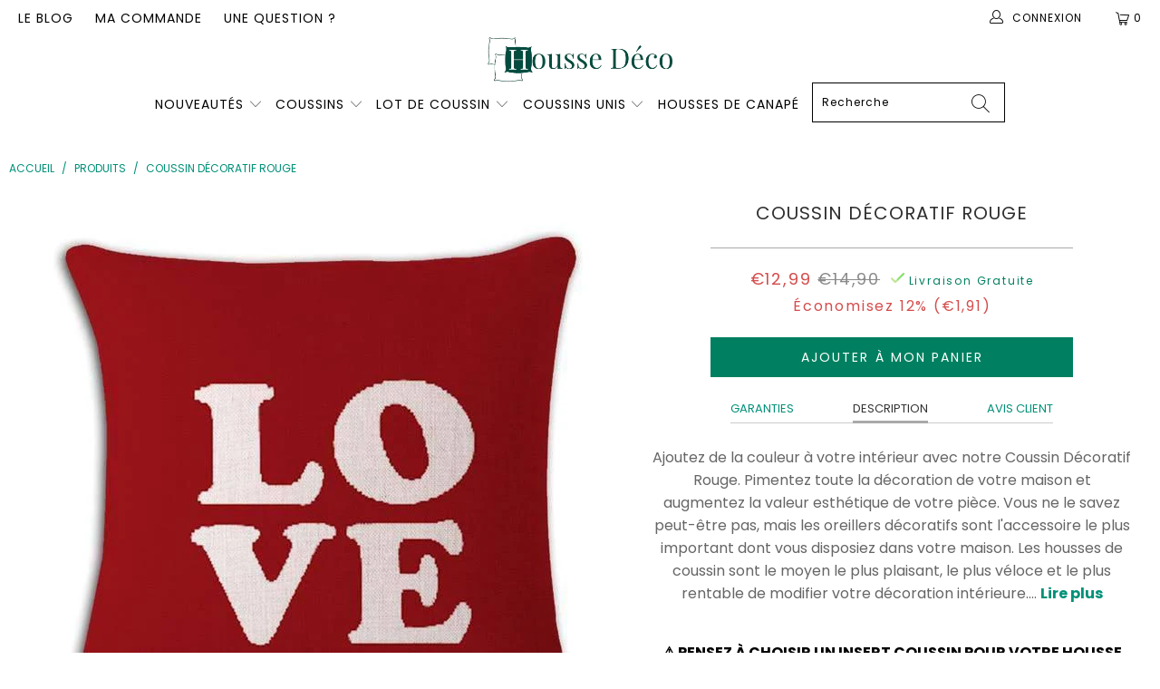

--- FILE ---
content_type: text/html; charset=utf-8
request_url: https://housse-deco.com/products/coussin-decoratif-rouge
body_size: 41167
content:


 <!DOCTYPE html>
<html lang="fr"> <head> <!-- Global site tag (gtag.js) - Google Ads: 10789892302 -->
<script async data-src="https://www.googletagmanager.com/gtag/js?id=AW-10789892302"></script>
<script>
  window.dataLayer = window.dataLayer || [];
  function gtag(){dataLayer.push(arguments);}
  gtag('js', new Date());

  gtag('config', 'AW-10789892302');
</script>
        
<script>
window.KiwiSizing = window.KiwiSizing === undefined ? {} : window.KiwiSizing;
KiwiSizing.shop = "boutiquecoussin.myshopify.com";


KiwiSizing.data = {
  collections: "139247026250,163557212234",
  tags: "Décoratif Rouge love",
  product: "4478126194762",
  vendor: "Housse Déco",
  type: "",
  title: "Coussin Décoratif Rouge",
  images: ["\/\/housse-deco.com\/cdn\/shop\/products\/coussin-decoratif-rouge___208.jpg?v=1638235254"],
  options: [{"name":"Title","position":1,"values":["Default Title"]}],
  variants: [{"id":31678664933450,"title":"Default Title","option1":"Default Title","option2":null,"option3":null,"sku":"33348426-45x45cm-6","requires_shipping":true,"taxable":true,"featured_image":{"id":14458078822474,"product_id":4478126194762,"position":1,"created_at":"2020-04-21T23:30:13+02:00","updated_at":"2021-11-30T02:20:54+01:00","alt":"Coussin Décoratif Rouge | Housse Déco","width":640,"height":640,"src":"\/\/housse-deco.com\/cdn\/shop\/products\/coussin-decoratif-rouge___208.jpg?v=1638235254","variant_ids":[31678664933450]},"available":true,"name":"Coussin Décoratif Rouge","public_title":null,"options":["Default Title"],"price":1299,"weight":0,"compare_at_price":1490,"inventory_management":"shopify","barcode":null,"featured_media":{"alt":"Coussin Décoratif Rouge | Housse Déco","id":6631286898762,"position":1,"preview_image":{"aspect_ratio":1.0,"height":640,"width":640,"src":"\/\/housse-deco.com\/cdn\/shop\/products\/coussin-decoratif-rouge___208.jpg?v=1638235254"}},"requires_selling_plan":false,"selling_plan_allocations":[]}],
};

</script> <meta charset="utf-8"> <meta http-equiv="cleartype" content="on"> <meta name="robots" content="index,follow"> <!-- Mobile Specific Metas --> <meta name="HandheldFriendly" content="True"> <meta name="MobileOptimized" content="320"> <meta name="viewport" content="width=device-width,initial-scale=1"> <meta name="theme-color" content="#ffffff"> <title>
      Coussin Décoratif Rouge | Housse Déco</title> <link rel="preconnect dns-prefetch" href="https://fonts.shopifycdn.com" /> <link rel="preconnect dns-prefetch" href="https://cdn.shopify.com" /> <link rel="preconnect dns-prefetch" href="https://v.shopify.com" /> <link rel="preconnect dns-prefetch" href="https://cdn.shopifycloud.com" /> <link rel="preconnect dns-prefetch" href="https://productreviews.shopifycdn.com" /> <link rel="stylesheet" href="https://cdnjs.cloudflare.com/ajax/libs/fancybox/3.5.6/jquery.fancybox.css"> <link rel="stylesheet" href="https://maxcdn.bootstrapcdn.com/font-awesome/4.5.0/css/font-awesome.min.css">
<link href="https://fonts.googleapis.com/css?family=Merriweather:400,900,900i" rel="stylesheet"> <!-- Stylesheets Snow Theme --> <link href="//housse-deco.com/cdn/shop/t/16/assets/styles.scss.css?v=4633183961716707801764110725" rel="stylesheet" type="text/css" media="all" /> <script>
      window.lazySizesConfig = window.lazySizesConfig || {};

      lazySizesConfig.expand = 300;
      lazySizesConfig.loadHidden = false;

      !function(a,b){var c=b(a,a.document);a.lazySizes=c,"object"==typeof module&&module.exports&&(module.exports=c)}(window,function(a,b){"use strict";if(b.getElementsByClassName){var c,d,e=b.documentElement,f=a.Date,g=a.HTMLPictureElement,h="addEventListener",i="getAttribute",j=a[h],k=a.setTimeout,l=a.requestAnimationFrame||k,m=a.requestIdleCallback,n=/^picture$/i,o=["load","error","lazyincluded","_lazyloaded"],p={},q=Array.prototype.forEach,r=function(a,b){return p[b]||(p[b]=new RegExp("(\\s|^)"+b+"(\\s|$)")),p[b].test(a[i]("class")||"")&&p[b]},s=function(a,b){r(a,b)||a.setAttribute("class",(a[i]("class")||"").trim()+" "+b)},t=function(a,b){var c;(c=r(a,b))&&a.setAttribute("class",(a[i]("class")||"").replace(c," "))},u=function(a,b,c){var d=c?h:"removeEventListener";c&&u(a,b),o.forEach(function(c){a[d](c,b)})},v=function(a,d,e,f,g){var h=b.createEvent("Event");return e||(e={}),e.instance=c,h.initEvent(d,!f,!g),h.detail=e,a.dispatchEvent(h),h},w=function(b,c){var e;!g&&(e=a.picturefill||d.pf)?(c&&c.src&&!b[i]("srcset")&&b.setAttribute("srcset",c.src),e({reevaluate:!0,elements:[b]})):c&&c.src&&(b.src=c.src)},x=function(a,b){return(getComputedStyle(a,null)||{})[b]},y=function(a,b,c){for(c=c||a.offsetWidth;c<d.minSize&&b&&!a._lazysizesWidth;)c=b.offsetWidth,b=b.parentNode;return c},z=function(){var a,c,d=[],e=[],f=d,g=function(){var b=f;for(f=d.length?e:d,a=!0,c=!1;b.length;)b.shift()();a=!1},h=function(d,e){a&&!e?d.apply(this,arguments):(f.push(d),c||(c=!0,(b.hidden?k:l)(g)))};return h._lsFlush=g,h}(),A=function(a,b){return b?function(){z(a)}:function(){var b=this,c=arguments;z(function(){a.apply(b,c)})}},B=function(a){var b,c=0,e=d.throttleDelay,g=d.ricTimeout,h=function(){b=!1,c=f.now(),a()},i=m&&g>49?function(){m(h,{timeout:g}),g!==d.ricTimeout&&(g=d.ricTimeout)}:A(function(){k(h)},!0);return function(a){var d;(a=a===!0)&&(g=33),b||(b=!0,d=e-(f.now()-c),0>d&&(d=0),a||9>d?i():k(i,d))}},C=function(a){var b,c,d=99,e=function(){b=null,a()},g=function(){var a=f.now()-c;d>a?k(g,d-a):(m||e)(e)};return function(){c=f.now(),b||(b=k(g,d))}};!function(){var b,c={lazyClass:"lazyload",loadedClass:"lazyloaded",loadingClass:"lazyloading",preloadClass:"lazypreload",errorClass:"lazyerror",autosizesClass:"lazyautosizes",srcAttr:"data-src",srcsetAttr:"data-srcset",sizesAttr:"data-sizes",minSize:40,customMedia:{},init:!0,expFactor:1.5,hFac:.8,loadMode:2,loadHidden:!0,ricTimeout:0,throttleDelay:125};d=a.lazySizesConfig||a.lazysizesConfig||{};for(b in c)b in d||(d[b]=c[b]);a.lazySizesConfig=d,k(function(){d.init&&F()})}();var D=function(){var g,l,m,o,p,y,D,F,G,H,I,J,K,L,M=/^img$/i,N=/^iframe$/i,O="onscroll"in a&&!/(gle|ing)bot/.test(navigator.userAgent),P=0,Q=0,R=0,S=-1,T=function(a){R--,a&&a.target&&u(a.target,T),(!a||0>R||!a.target)&&(R=0)},U=function(a,c){var d,f=a,g="hidden"==x(b.body,"visibility")||"hidden"!=x(a.parentNode,"visibility")&&"hidden"!=x(a,"visibility");for(F-=c,I+=c,G-=c,H+=c;g&&(f=f.offsetParent)&&f!=b.body&&f!=e;)g=(x(f,"opacity")||1)>0,g&&"visible"!=x(f,"overflow")&&(d=f.getBoundingClientRect(),g=H>d.left&&G<d.right&&I>d.top-1&&F<d.bottom+1);return g},V=function(){var a,f,h,j,k,m,n,p,q,r=c.elements;if((o=d.loadMode)&&8>R&&(a=r.length)){f=0,S++,null==K&&("expand"in d||(d.expand=e.clientHeight>500&&e.clientWidth>500?500:370),J=d.expand,K=J*d.expFactor),K>Q&&1>R&&S>2&&o>2&&!b.hidden?(Q=K,S=0):Q=o>1&&S>1&&6>R?J:P;for(;a>f;f++)if(r[f]&&!r[f]._lazyRace)if(O)if((p=r[f][i]("data-expand"))&&(m=1*p)||(m=Q),q!==m&&(y=innerWidth+m*L,D=innerHeight+m,n=-1*m,q=m),h=r[f].getBoundingClientRect(),(I=h.bottom)>=n&&(F=h.top)<=D&&(H=h.right)>=n*L&&(G=h.left)<=y&&(I||H||G||F)&&(d.loadHidden||"hidden"!=x(r[f],"visibility"))&&(l&&3>R&&!p&&(3>o||4>S)||U(r[f],m))){if(ba(r[f]),k=!0,R>9)break}else!k&&l&&!j&&4>R&&4>S&&o>2&&(g[0]||d.preloadAfterLoad)&&(g[0]||!p&&(I||H||G||F||"auto"!=r[f][i](d.sizesAttr)))&&(j=g[0]||r[f]);else ba(r[f]);j&&!k&&ba(j)}},W=B(V),X=function(a){s(a.target,d.loadedClass),t(a.target,d.loadingClass),u(a.target,Z),v(a.target,"lazyloaded")},Y=A(X),Z=function(a){Y({target:a.target})},$=function(a,b){try{a.contentWindow.location.replace(b)}catch(c){a.src=b}},_=function(a){var b,c=a[i](d.srcsetAttr);(b=d.customMedia[a[i]("data-media")||a[i]("media")])&&a.setAttribute("media",b),c&&a.setAttribute("srcset",c)},aa=A(function(a,b,c,e,f){var g,h,j,l,o,p;(o=v(a,"lazybeforeunveil",b)).defaultPrevented||(e&&(c?s(a,d.autosizesClass):a.setAttribute("sizes",e)),h=a[i](d.srcsetAttr),g=a[i](d.srcAttr),f&&(j=a.parentNode,l=j&&n.test(j.nodeName||"")),p=b.firesLoad||"src"in a&&(h||g||l),o={target:a},p&&(u(a,T,!0),clearTimeout(m),m=k(T,2500),s(a,d.loadingClass),u(a,Z,!0)),l&&q.call(j.getElementsByTagName("source"),_),h?a.setAttribute("srcset",h):g&&!l&&(N.test(a.nodeName)?$(a,g):a.src=g),f&&(h||l)&&w(a,{src:g})),a._lazyRace&&delete a._lazyRace,t(a,d.lazyClass),z(function(){(!p||a.complete&&a.naturalWidth>1)&&(p?T(o):R--,X(o))},!0)}),ba=function(a){var b,c=M.test(a.nodeName),e=c&&(a[i](d.sizesAttr)||a[i]("sizes")),f="auto"==e;(!f&&l||!c||!a[i]("src")&&!a.srcset||a.complete||r(a,d.errorClass)||!r(a,d.lazyClass))&&(b=v(a,"lazyunveilread").detail,f&&E.updateElem(a,!0,a.offsetWidth),a._lazyRace=!0,R++,aa(a,b,f,e,c))},ca=function(){if(!l){if(f.now()-p<999)return void k(ca,999);var a=C(function(){d.loadMode=3,W()});l=!0,d.loadMode=3,W(),j("scroll",function(){3==d.loadMode&&(d.loadMode=2),a()},!0)}};return{_:function(){p=f.now(),c.elements=b.getElementsByClassName(d.lazyClass),g=b.getElementsByClassName(d.lazyClass+" "+d.preloadClass),L=d.hFac,j("scroll",W,!0),j("resize",W,!0),a.MutationObserver?new MutationObserver(W).observe(e,{childList:!0,subtree:!0,attributes:!0}):(e[h]("DOMNodeInserted",W,!0),e[h]("DOMAttrModified",W,!0),setInterval(W,999)),j("hashchange",W,!0),["focus","mouseover","click","load","transitionend","animationend","webkitAnimationEnd"].forEach(function(a){b[h](a,W,!0)}),/d$|^c/.test(b.readyState)?ca():(j("load",ca),b[h]("DOMContentLoaded",W),k(ca,2e4)),c.elements.length?(V(),z._lsFlush()):W()},checkElems:W,unveil:ba}}(),E=function(){var a,c=A(function(a,b,c,d){var e,f,g;if(a._lazysizesWidth=d,d+="px",a.setAttribute("sizes",d),n.test(b.nodeName||""))for(e=b.getElementsByTagName("source"),f=0,g=e.length;g>f;f++)e[f].setAttribute("sizes",d);c.detail.dataAttr||w(a,c.detail)}),e=function(a,b,d){var e,f=a.parentNode;f&&(d=y(a,f,d),e=v(a,"lazybeforesizes",{width:d,dataAttr:!!b}),e.defaultPrevented||(d=e.detail.width,d&&d!==a._lazysizesWidth&&c(a,f,e,d)))},f=function(){var b,c=a.length;if(c)for(b=0;c>b;b++)e(a[b])},g=C(f);return{_:function(){a=b.getElementsByClassName(d.autosizesClass),j("resize",g)},checkElems:g,updateElem:e}}(),F=function(){F.i||(F.i=!0,E._(),D._())};return c={cfg:d,autoSizer:E,loader:D,init:F,uP:w,aC:s,rC:t,hC:r,fire:v,gW:y,rAF:z}}});

      !function(a,b){var c=function(){b(a.lazySizes),a.removeEventListener("lazyunveilread",c,!0)};b=b.bind(null,a,a.document),"object"==typeof module&&module.exports?b(require("lazysizes")):a.lazySizes?c():a.addEventListener("lazyunveilread",c,!0)}(window,function(a,b,c){"use strict";function d(){this.ratioElems=b.getElementsByClassName("lazyaspectratio"),this._setupEvents(),this.processImages()}if(a.addEventListener){var e,f,g,h=Array.prototype.forEach,i=/^picture$/i,j="data-aspectratio",k="img["+j+"]",l=function(b){return a.matchMedia?(l=function(a){return!a||(matchMedia(a)||{}).matches})(b):a.Modernizr&&Modernizr.mq?!b||Modernizr.mq(b):!b},m=c.aC,n=c.rC,o=c.cfg;d.prototype={_setupEvents:function(){var a=this,c=function(b){b.naturalWidth<36?a.addAspectRatio(b,!0):a.removeAspectRatio(b,!0)},d=function(){a.processImages()};b.addEventListener("load",function(a){a.target.getAttribute&&a.target.getAttribute(j)&&c(a.target)},!0),addEventListener("resize",function(){var b,d=function(){h.call(a.ratioElems,c)};return function(){clearTimeout(b),b=setTimeout(d,99)}}()),b.addEventListener("DOMContentLoaded",d),addEventListener("load",d)},processImages:function(a){var c,d;a||(a=b),c="length"in a&&!a.nodeName?a:a.querySelectorAll(k);for(d=0;d<c.length;d++)c[d].naturalWidth>36?this.removeAspectRatio(c[d]):this.addAspectRatio(c[d])},getSelectedRatio:function(a){var b,c,d,e,f,g=a.parentNode;if(g&&i.test(g.nodeName||""))for(d=g.getElementsByTagName("source"),b=0,c=d.length;c>b;b++)if(e=d[b].getAttribute("data-media")||d[b].getAttribute("media"),o.customMedia[e]&&(e=o.customMedia[e]),l(e)){f=d[b].getAttribute(j);break}return f||a.getAttribute(j)||""},parseRatio:function(){var a=/^\s*([+\d\.]+)(\s*[\/x]\s*([+\d\.]+))?\s*$/,b={};return function(c){var d;return!b[c]&&(d=c.match(a))&&(d[3]?b[c]=d[1]/d[3]:b[c]=1*d[1]),b[c]}}(),addAspectRatio:function(b,c){var d,e=b.offsetWidth,f=b.offsetHeight;return c||m(b,"lazyaspectratio"),36>e&&0>=f?void((e||f&&a.console)&&console.log("Define width or height of image, so we can calculate the other dimension")):(d=this.getSelectedRatio(b),d=this.parseRatio(d),void(d&&(e?b.style.height=e/d+"px":b.style.width=f*d+"px")))},removeAspectRatio:function(a){n(a,"lazyaspectratio"),a.style.height="",a.style.width="",a.removeAttribute(j)}},f=function(){g=a.jQuery||a.Zepto||a.shoestring||a.$,g&&g.fn&&!g.fn.imageRatio&&g.fn.filter&&g.fn.add&&g.fn.find?g.fn.imageRatio=function(){return e.processImages(this.find(k).add(this.filter(k))),this}:g=!1},f(),setTimeout(f),e=new d,a.imageRatio=e,"object"==typeof module&&module.exports?module.exports=e:"function"==typeof define&&define.amd&&define(e)}});

        !function(a,b){var c=function(){b(a.lazySizes),a.removeEventListener("lazyunveilread",c,!0)};b=b.bind(null,a,a.document),"object"==typeof module&&module.exports?b(require("lazysizes")):a.lazySizes?c():a.addEventListener("lazyunveilread",c,!0)}(window,function(a,b,c){"use strict";if(a.addEventListener){var d=/\s+/g,e=/\s*\|\s+|\s+\|\s*/g,f=/^(.+?)(?:\s+\[\s*(.+?)\s*\])(?:\s+\[\s*(.+?)\s*\])?$/,g=/^\s*\(*\s*type\s*:\s*(.+?)\s*\)*\s*$/,h=/\(|\)|'/,i={contain:1,cover:1},j=function(a){var b=c.gW(a,a.parentNode);return(!a._lazysizesWidth||b>a._lazysizesWidth)&&(a._lazysizesWidth=b),a._lazysizesWidth},k=function(a){var b;return b=(getComputedStyle(a)||{getPropertyValue:function(){}}).getPropertyValue("background-size"),!i[b]&&i[a.style.backgroundSize]&&(b=a.style.backgroundSize),b},l=function(a,b){if(b){var c=b.match(g);c&&c[1]?a.setAttribute("type",c[1]):a.setAttribute("media",lazySizesConfig.customMedia[b]||b)}},m=function(a,c,g){var h=b.createElement("picture"),i=c.getAttribute(lazySizesConfig.sizesAttr),j=c.getAttribute("data-ratio"),k=c.getAttribute("data-optimumx");c._lazybgset&&c._lazybgset.parentNode==c&&c.removeChild(c._lazybgset),Object.defineProperty(g,"_lazybgset",{value:c,writable:!0}),Object.defineProperty(c,"_lazybgset",{value:h,writable:!0}),a=a.replace(d," ").split(e),h.style.display="none",g.className=lazySizesConfig.lazyClass,1!=a.length||i||(i="auto"),a.forEach(function(a){var c,d=b.createElement("source");i&&"auto"!=i&&d.setAttribute("sizes",i),(c=a.match(f))?(d.setAttribute(lazySizesConfig.srcsetAttr,c[1]),l(d,c[2]),l(d,c[3])):d.setAttribute(lazySizesConfig.srcsetAttr,a),h.appendChild(d)}),i&&(g.setAttribute(lazySizesConfig.sizesAttr,i),c.removeAttribute(lazySizesConfig.sizesAttr),c.removeAttribute("sizes")),k&&g.setAttribute("data-optimumx",k),j&&g.setAttribute("data-ratio",j),h.appendChild(g),c.appendChild(h)},n=function(a){if(a.target._lazybgset){var b=a.target,d=b._lazybgset,e=b.currentSrc||b.src;if(e){var f=c.fire(d,"bgsetproxy",{src:e,useSrc:h.test(e)?JSON.stringify(e):e});f.defaultPrevented||(d.style.backgroundImage="url("+f.detail.useSrc+")")}b._lazybgsetLoading&&(c.fire(d,"_lazyloaded",{},!1,!0),delete b._lazybgsetLoading)}};addEventListener("lazybeforeunveil",function(a){var d,e,f;!a.defaultPrevented&&(d=a.target.getAttribute("data-bgset"))&&(f=a.target,e=b.createElement("img"),e.alt="",e._lazybgsetLoading=!0,a.detail.firesLoad=!0,m(d,f,e),setTimeout(function(){c.loader.unveil(e),c.rAF(function(){c.fire(e,"_lazyloaded",{},!0,!0),e.complete&&n({target:e})})}))}),b.addEventListener("load",n,!0),a.addEventListener("lazybeforesizes",function(a){if(a.detail.instance==c&&a.target._lazybgset&&a.detail.dataAttr){var b=a.target._lazybgset,d=k(b);i[d]&&(a.target._lazysizesParentFit=d,c.rAF(function(){a.target.setAttribute("data-parent-fit",d),a.target._lazysizesParentFit&&delete a.target._lazysizesParentFit}))}},!0),b.documentElement.addEventListener("lazybeforesizes",function(a){!a.defaultPrevented&&a.target._lazybgset&&a.detail.instance==c&&(a.detail.width=j(a.target._lazybgset))})}});</script> <meta name="description" content="Épuré, design et ultra-tendance, le style Scandinave s&#39;invite chez vous avec notre Coussin Décoratif Rouge à la couleur sereine et apaisante." /> <link rel="shortcut icon" type="image/x-icon" href="//housse-deco.com/cdn/shop/files/favicon_180x180.png?v=1614289725"> <link rel="apple-touch-icon" href="//housse-deco.com/cdn/shop/files/favicon_180x180.png?v=1614289725"/> <link rel="apple-touch-icon" sizes="57x57" href="//housse-deco.com/cdn/shop/files/favicon_57x57.png?v=1614289725"/> <link rel="apple-touch-icon" sizes="60x60" href="//housse-deco.com/cdn/shop/files/favicon_60x60.png?v=1614289725"/> <link rel="apple-touch-icon" sizes="72x72" href="//housse-deco.com/cdn/shop/files/favicon_72x72.png?v=1614289725"/> <link rel="apple-touch-icon" sizes="76x76" href="//housse-deco.com/cdn/shop/files/favicon_76x76.png?v=1614289725"/> <link rel="apple-touch-icon" sizes="114x114" href="//housse-deco.com/cdn/shop/files/favicon_114x114.png?v=1614289725"/> <link rel="apple-touch-icon" sizes="180x180" href="//housse-deco.com/cdn/shop/files/favicon_180x180.png?v=1614289725"/> <link rel="apple-touch-icon" sizes="228x228" href="//housse-deco.com/cdn/shop/files/favicon_228x228.png?v=1614289725"/> <link rel="canonical" href="https://housse-deco.com/products/coussin-decoratif-rouge" /> <script>window.performance && window.performance.mark && window.performance.mark('shopify.content_for_header.start');</script><meta id="shopify-digital-wallet" name="shopify-digital-wallet" content="/26603225162/digital_wallets/dialog">
<meta name="shopify-checkout-api-token" content="4f174b396d57672738f0e16c43a26821">
<link rel="alternate" type="application/json+oembed" href="https://housse-deco.com/products/coussin-decoratif-rouge.oembed">
<script async="async" src="/checkouts/internal/preloads.js?locale=fr-FR"></script>
<link rel="preconnect" href="https://shop.app" crossorigin="anonymous">
<script async="async" src="https://shop.app/checkouts/internal/preloads.js?locale=fr-FR&shop_id=26603225162" crossorigin="anonymous"></script>
<script id="apple-pay-shop-capabilities" type="application/json">{"shopId":26603225162,"countryCode":"PL","currencyCode":"EUR","merchantCapabilities":["supports3DS"],"merchantId":"gid:\/\/shopify\/Shop\/26603225162","merchantName":"Housse Déco","requiredBillingContactFields":["postalAddress","email","phone"],"requiredShippingContactFields":["postalAddress","email","phone"],"shippingType":"shipping","supportedNetworks":["visa","masterCard","amex"],"total":{"type":"pending","label":"Housse Déco","amount":"1.00"},"shopifyPaymentsEnabled":true,"supportsSubscriptions":true}</script>
<script id="shopify-features" type="application/json">{"accessToken":"4f174b396d57672738f0e16c43a26821","betas":["rich-media-storefront-analytics"],"domain":"housse-deco.com","predictiveSearch":true,"shopId":26603225162,"locale":"fr"}</script>
<script>var Shopify = Shopify || {};
Shopify.shop = "boutiquecoussin.myshopify.com";
Shopify.locale = "fr";
Shopify.currency = {"active":"EUR","rate":"1.0"};
Shopify.country = "FR";
Shopify.theme = {"name":"Copy of HOUSSE DECO V3 \/\/\/\/","id":147120193882,"schema_name":"Snow Theme","schema_version":"1.0","theme_store_id":null,"role":"main"};
Shopify.theme.handle = "null";
Shopify.theme.style = {"id":null,"handle":null};
Shopify.cdnHost = "housse-deco.com/cdn";
Shopify.routes = Shopify.routes || {};
Shopify.routes.root = "/";</script>
<script type="module">!function(o){(o.Shopify=o.Shopify||{}).modules=!0}(window);</script>
<script>!function(o){function n(){var o=[];function n(){o.push(Array.prototype.slice.apply(arguments))}return n.q=o,n}var t=o.Shopify=o.Shopify||{};t.loadFeatures=n(),t.autoloadFeatures=n()}(window);</script>
<script>
  window.ShopifyPay = window.ShopifyPay || {};
  window.ShopifyPay.apiHost = "shop.app\/pay";
  window.ShopifyPay.redirectState = null;
</script>
<script id="shop-js-analytics" type="application/json">{"pageType":"product"}</script>
<script defer="defer" async type="module" src="//housse-deco.com/cdn/shopifycloud/shop-js/modules/v2/client.init-shop-cart-sync_XvpUV7qp.fr.esm.js"></script>
<script defer="defer" async type="module" src="//housse-deco.com/cdn/shopifycloud/shop-js/modules/v2/chunk.common_C2xzKNNs.esm.js"></script>
<script type="module">
  await import("//housse-deco.com/cdn/shopifycloud/shop-js/modules/v2/client.init-shop-cart-sync_XvpUV7qp.fr.esm.js");
await import("//housse-deco.com/cdn/shopifycloud/shop-js/modules/v2/chunk.common_C2xzKNNs.esm.js");

  window.Shopify.SignInWithShop?.initShopCartSync?.({"fedCMEnabled":true,"windoidEnabled":true});

</script>
<script>
  window.Shopify = window.Shopify || {};
  if (!window.Shopify.featureAssets) window.Shopify.featureAssets = {};
  window.Shopify.featureAssets['shop-js'] = {"shop-cart-sync":["modules/v2/client.shop-cart-sync_C66VAAYi.fr.esm.js","modules/v2/chunk.common_C2xzKNNs.esm.js"],"init-fed-cm":["modules/v2/client.init-fed-cm_By4eIqYa.fr.esm.js","modules/v2/chunk.common_C2xzKNNs.esm.js"],"shop-button":["modules/v2/client.shop-button_Bz0N9rYp.fr.esm.js","modules/v2/chunk.common_C2xzKNNs.esm.js"],"shop-cash-offers":["modules/v2/client.shop-cash-offers_B90ok608.fr.esm.js","modules/v2/chunk.common_C2xzKNNs.esm.js","modules/v2/chunk.modal_7MqWQJ87.esm.js"],"init-windoid":["modules/v2/client.init-windoid_CdJe_Ee3.fr.esm.js","modules/v2/chunk.common_C2xzKNNs.esm.js"],"shop-toast-manager":["modules/v2/client.shop-toast-manager_kCJHoUCw.fr.esm.js","modules/v2/chunk.common_C2xzKNNs.esm.js"],"init-shop-email-lookup-coordinator":["modules/v2/client.init-shop-email-lookup-coordinator_BPuRLqHy.fr.esm.js","modules/v2/chunk.common_C2xzKNNs.esm.js"],"init-shop-cart-sync":["modules/v2/client.init-shop-cart-sync_XvpUV7qp.fr.esm.js","modules/v2/chunk.common_C2xzKNNs.esm.js"],"avatar":["modules/v2/client.avatar_BTnouDA3.fr.esm.js"],"pay-button":["modules/v2/client.pay-button_CmFhG2BZ.fr.esm.js","modules/v2/chunk.common_C2xzKNNs.esm.js"],"init-customer-accounts":["modules/v2/client.init-customer-accounts_C5-IhKGM.fr.esm.js","modules/v2/client.shop-login-button_DrlPOW6Z.fr.esm.js","modules/v2/chunk.common_C2xzKNNs.esm.js","modules/v2/chunk.modal_7MqWQJ87.esm.js"],"init-shop-for-new-customer-accounts":["modules/v2/client.init-shop-for-new-customer-accounts_Cv1WqR1n.fr.esm.js","modules/v2/client.shop-login-button_DrlPOW6Z.fr.esm.js","modules/v2/chunk.common_C2xzKNNs.esm.js","modules/v2/chunk.modal_7MqWQJ87.esm.js"],"shop-login-button":["modules/v2/client.shop-login-button_DrlPOW6Z.fr.esm.js","modules/v2/chunk.common_C2xzKNNs.esm.js","modules/v2/chunk.modal_7MqWQJ87.esm.js"],"init-customer-accounts-sign-up":["modules/v2/client.init-customer-accounts-sign-up_Dqgdz3C3.fr.esm.js","modules/v2/client.shop-login-button_DrlPOW6Z.fr.esm.js","modules/v2/chunk.common_C2xzKNNs.esm.js","modules/v2/chunk.modal_7MqWQJ87.esm.js"],"shop-follow-button":["modules/v2/client.shop-follow-button_D7RRykwK.fr.esm.js","modules/v2/chunk.common_C2xzKNNs.esm.js","modules/v2/chunk.modal_7MqWQJ87.esm.js"],"checkout-modal":["modules/v2/client.checkout-modal_NILs_SXn.fr.esm.js","modules/v2/chunk.common_C2xzKNNs.esm.js","modules/v2/chunk.modal_7MqWQJ87.esm.js"],"lead-capture":["modules/v2/client.lead-capture_CSmE_fhP.fr.esm.js","modules/v2/chunk.common_C2xzKNNs.esm.js","modules/v2/chunk.modal_7MqWQJ87.esm.js"],"shop-login":["modules/v2/client.shop-login_CKcjyRl_.fr.esm.js","modules/v2/chunk.common_C2xzKNNs.esm.js","modules/v2/chunk.modal_7MqWQJ87.esm.js"],"payment-terms":["modules/v2/client.payment-terms_eoGasybT.fr.esm.js","modules/v2/chunk.common_C2xzKNNs.esm.js","modules/v2/chunk.modal_7MqWQJ87.esm.js"]};
</script>
<script>(function() {
  var isLoaded = false;
  function asyncLoad() {
    if (isLoaded) return;
    isLoaded = true;
    var urls = ["https:\/\/static.klaviyo.com\/onsite\/js\/klaviyo.js?company_id=RA8GAd\u0026shop=boutiquecoussin.myshopify.com","https:\/\/static.klaviyo.com\/onsite\/js\/klaviyo.js?company_id=RA8GAd\u0026shop=boutiquecoussin.myshopify.com","https:\/\/cdn.shopify.com\/s\/files\/1\/0266\/0322\/5162\/t\/16\/assets\/booster_eu_cookie_26603225162.js?v=1680885587\u0026shop=boutiquecoussin.myshopify.com"];
    for (var i = 0; i <urls.length; i++) {
      var s = document.createElement('script');
      s.type = 'text/javascript';
      s.async = true;
      s.src = urls[i];
      var x = document.getElementsByTagName('script')[0];
      x.parentNode.insertBefore(s, x);
    }
  };
  if(window.attachEvent) {
    window.attachEvent('onload', asyncLoad);
  } else {
    window.addEventListener('load', asyncLoad, false);
  }
})();</script>
<script id="__st">var __st={"a":26603225162,"offset":3600,"reqid":"3779aea1-7c79-4d7c-ba15-5cec3c4f4351-1768823011","pageurl":"housse-deco.com\/products\/coussin-decoratif-rouge","u":"03a3400b21b5","p":"product","rtyp":"product","rid":4478126194762};</script>
<script>window.ShopifyPaypalV4VisibilityTracking = true;</script>
<script id="captcha-bootstrap">!function(){'use strict';const t='contact',e='account',n='new_comment',o=[[t,t],['blogs',n],['comments',n],[t,'customer']],c=[[e,'customer_login'],[e,'guest_login'],[e,'recover_customer_password'],[e,'create_customer']],r=t=>t.map((([t,e])=>`form[action*='/${t}']:not([data-nocaptcha='true']) input[name='form_type'][value='${e}']`)).join(','),a=t=>()=>t?[...document.querySelectorAll(t)].map((t=>t.form)):[];function s(){const t=[...o],e=r(t);return a(e)}const i='password',u='form_key',d=['recaptcha-v3-token','g-recaptcha-response','h-captcha-response',i],f=()=>{try{return window.sessionStorage}catch{return}},m='__shopify_v',_=t=>t.elements[u];function p(t,e,n=!1){try{const o=window.sessionStorage,c=JSON.parse(o.getItem(e)),{data:r}=function(t){const{data:e,action:n}=t;return t[m]||n?{data:e,action:n}:{data:t,action:n}}(c);for(const[e,n]of Object.entries(r))t.elements[e]&&(t.elements[e].value=n);n&&o.removeItem(e)}catch(o){console.error('form repopulation failed',{error:o})}}const l='form_type',E='cptcha';function T(t){t.dataset[E]=!0}const w=window,h=w.document,L='Shopify',v='ce_forms',y='captcha';let A=!1;((t,e)=>{const n=(g='f06e6c50-85a8-45c8-87d0-21a2b65856fe',I='https://cdn.shopify.com/shopifycloud/storefront-forms-hcaptcha/ce_storefront_forms_captcha_hcaptcha.v1.5.2.iife.js',D={infoText:'Protégé par hCaptcha',privacyText:'Confidentialité',termsText:'Conditions'},(t,e,n)=>{const o=w[L][v],c=o.bindForm;if(c)return c(t,g,e,D).then(n);var r;o.q.push([[t,g,e,D],n]),r=I,A||(h.body.append(Object.assign(h.createElement('script'),{id:'captcha-provider',async:!0,src:r})),A=!0)});var g,I,D;w[L]=w[L]||{},w[L][v]=w[L][v]||{},w[L][v].q=[],w[L][y]=w[L][y]||{},w[L][y].protect=function(t,e){n(t,void 0,e),T(t)},Object.freeze(w[L][y]),function(t,e,n,w,h,L){const[v,y,A,g]=function(t,e,n){const i=e?o:[],u=t?c:[],d=[...i,...u],f=r(d),m=r(i),_=r(d.filter((([t,e])=>n.includes(e))));return[a(f),a(m),a(_),s()]}(w,h,L),I=t=>{const e=t.target;return e instanceof HTMLFormElement?e:e&&e.form},D=t=>v().includes(t);t.addEventListener('submit',(t=>{const e=I(t);if(!e)return;const n=D(e)&&!e.dataset.hcaptchaBound&&!e.dataset.recaptchaBound,o=_(e),c=g().includes(e)&&(!o||!o.value);(n||c)&&t.preventDefault(),c&&!n&&(function(t){try{if(!f())return;!function(t){const e=f();if(!e)return;const n=_(t);if(!n)return;const o=n.value;o&&e.removeItem(o)}(t);const e=Array.from(Array(32),(()=>Math.random().toString(36)[2])).join('');!function(t,e){_(t)||t.append(Object.assign(document.createElement('input'),{type:'hidden',name:u})),t.elements[u].value=e}(t,e),function(t,e){const n=f();if(!n)return;const o=[...t.querySelectorAll(`input[type='${i}']`)].map((({name:t})=>t)),c=[...d,...o],r={};for(const[a,s]of new FormData(t).entries())c.includes(a)||(r[a]=s);n.setItem(e,JSON.stringify({[m]:1,action:t.action,data:r}))}(t,e)}catch(e){console.error('failed to persist form',e)}}(e),e.submit())}));const S=(t,e)=>{t&&!t.dataset[E]&&(n(t,e.some((e=>e===t))),T(t))};for(const o of['focusin','change'])t.addEventListener(o,(t=>{const e=I(t);D(e)&&S(e,y())}));const B=e.get('form_key'),M=e.get(l),P=B&&M;t.addEventListener('DOMContentLoaded',(()=>{const t=y();if(P)for(const e of t)e.elements[l].value===M&&p(e,B);[...new Set([...A(),...v().filter((t=>'true'===t.dataset.shopifyCaptcha))])].forEach((e=>S(e,t)))}))}(h,new URLSearchParams(w.location.search),n,t,e,['guest_login'])})(!0,!0)}();</script>
<script integrity="sha256-4kQ18oKyAcykRKYeNunJcIwy7WH5gtpwJnB7kiuLZ1E=" data-source-attribution="shopify.loadfeatures" defer="defer" src="//housse-deco.com/cdn/shopifycloud/storefront/assets/storefront/load_feature-a0a9edcb.js" crossorigin="anonymous"></script>
<script crossorigin="anonymous" defer="defer" src="//housse-deco.com/cdn/shopifycloud/storefront/assets/shopify_pay/storefront-65b4c6d7.js?v=20250812"></script>
<script data-source-attribution="shopify.dynamic_checkout.dynamic.init">var Shopify=Shopify||{};Shopify.PaymentButton=Shopify.PaymentButton||{isStorefrontPortableWallets:!0,init:function(){window.Shopify.PaymentButton.init=function(){};var t=document.createElement("script");t.src="https://housse-deco.com/cdn/shopifycloud/portable-wallets/latest/portable-wallets.fr.js",t.type="module",document.head.appendChild(t)}};
</script>
<script data-source-attribution="shopify.dynamic_checkout.buyer_consent">
  function portableWalletsHideBuyerConsent(e){var t=document.getElementById("shopify-buyer-consent"),n=document.getElementById("shopify-subscription-policy-button");t&&n&&(t.classList.add("hidden"),t.setAttribute("aria-hidden","true"),n.removeEventListener("click",e))}function portableWalletsShowBuyerConsent(e){var t=document.getElementById("shopify-buyer-consent"),n=document.getElementById("shopify-subscription-policy-button");t&&n&&(t.classList.remove("hidden"),t.removeAttribute("aria-hidden"),n.addEventListener("click",e))}window.Shopify?.PaymentButton&&(window.Shopify.PaymentButton.hideBuyerConsent=portableWalletsHideBuyerConsent,window.Shopify.PaymentButton.showBuyerConsent=portableWalletsShowBuyerConsent);
</script>
<script data-source-attribution="shopify.dynamic_checkout.cart.bootstrap">document.addEventListener("DOMContentLoaded",(function(){function t(){return document.querySelector("shopify-accelerated-checkout-cart, shopify-accelerated-checkout")}if(t())Shopify.PaymentButton.init();else{new MutationObserver((function(e,n){t()&&(Shopify.PaymentButton.init(),n.disconnect())})).observe(document.body,{childList:!0,subtree:!0})}}));
</script>
<link id="shopify-accelerated-checkout-styles" rel="stylesheet" media="screen" href="https://housse-deco.com/cdn/shopifycloud/portable-wallets/latest/accelerated-checkout-backwards-compat.css" crossorigin="anonymous">
<style id="shopify-accelerated-checkout-cart">
        #shopify-buyer-consent {
  margin-top: 1em;
  display: inline-block;
  width: 100%;
}

#shopify-buyer-consent.hidden {
  display: none;
}

#shopify-subscription-policy-button {
  background: none;
  border: none;
  padding: 0;
  text-decoration: underline;
  font-size: inherit;
  cursor: pointer;
}

#shopify-subscription-policy-button::before {
  box-shadow: none;
}

      </style>

<script>window.performance && window.performance.mark && window.performance.mark('shopify.content_for_header.end');</script>

    

<meta name="author" content="Housse Déco">
<meta property="og:url" content="https://housse-deco.com/products/coussin-decoratif-rouge">
<meta property="og:site_name" content="Housse Déco"> <meta property="og:type" content="product"> <meta property="og:title" content="Coussin Décoratif Rouge"> <meta property="og:image" content="https://housse-deco.com/cdn/shop/products/coussin-decoratif-rouge___208_600x.jpg?v=1638235254"> <meta property="og:image:secure_url" content="https://housse-deco.com/cdn/shop/products/coussin-decoratif-rouge___208_600x.jpg?v=1638235254"> <meta property="og:image:width" content="640"> <meta property="og:image:height" content="640"> <meta property="product:price:amount" content="12,99"> <meta property="product:price:currency" content="EUR"> <meta property="og:description" content="Épuré, design et ultra-tendance, le style Scandinave s&#39;invite chez vous avec notre Coussin Décoratif Rouge à la couleur sereine et apaisante.">



<script src="//cdn.shopify.com/s/files/1/0617/7298/8603/files/option_selection_5712952b-0591-4f8e-a2bd-a2e7a70d9f52.js?v=1659206952" type="text/javascript"></script><script src="//cdn.shopify.com/s/files/1/0617/7298/8603/files/preconnect.js?v=1659207000" type="text/javascript"></script>

<meta name="twitter:card" content="summary"> <meta name="twitter:title" content="Coussin Décoratif Rouge"> <meta name="twitter:description" content="Ajoutez de la couleur à votre intérieur avec notre Coussin Décoratif Rouge. Pimentez toute la décoration de votre maison et augmentez la valeur esthétique de votre pièce. Vous ne le savez peut-être pas, mais les oreillers décoratifs sont l&#39;accessoire le plus important dont vous disposiez dans votre maison. Les housses de coussin sont le moyen le plus plaisant, le plus véloce et le plus rentable de modifier votre décoration intérieure. Vous pouvez ajouter des touches de couleur, de texture et de luxe pour un prix dérisoire. Et le meilleur dans tout ça avec notre Coussin Décoratif Rouge ? Vous pouvez le changer toute l&#39;année. Design 3D HD : impression digitale directe de haute qualité Coutures renforcées : finitions haut de gamme Simple à laver Fermeture éclair invisible facile à utiliser Matériau haut de gamme, durable et respectueux de l’environnement Conseils d’entretien: Nettoyage"> <meta name="twitter:image" content="https://housse-deco.com/cdn/shop/products/coussin-decoratif-rouge___208_240x.jpg?v=1638235254"> <meta name="twitter:image:width" content="240"> <meta name="twitter:image:height" content="240"> <!--Gem_Page_Header_Script-->
<!-- "snippets/gem-app-header-scripts.liquid" was not rendered, the associated app was uninstalled -->
<!--End_Gem_Page_Header_Script-->
	  
<!-- RYVIU APP :: Settings global --> <script>
        var ryviu_global_settings = {"form":{"required":"Veuillez saisir les champs obligatoires","addPhotos":"Charger une photo","showTitle":true,"titleForm":"Laissez-nous un avis","titleName":"Votre Nom","acceptFile":"Accepter le dossier","colorInput":"#464646","colorTitle":"#696969","noticeName":"Your name is required field","titleEmail":"Votre Email","titleReply":"R\u00e9ponses","autoPublish":true,"buttonReply":"Soumettre","colorNotice":"#dd2c00","colorSubmit":"#ffffff","noticeEmail":"Your email is required and valid email","qualityText":"Qualit\u00e9","titleSubmit":"Soumettre votre avis","titleComment":"Commentaire","titleSubject":"Titre de votre avis","titleSuccess":"Thank you! Your review is submited.","colorStarForm":"#ececec","commentButton":"Commentaire","noticeSubject":"Title is required field","showtitleForm":true,"errorSentReply":"Impossible d'envoyer votre r\u00e9ponse","titleMessenger":"Contenu de l'avis","noticeMessenger":"Your review is required field","placeholderName":"MARIE DUPONT","starActivecolor":"#fdbc00","titleReplyWrite":"\u00c9crire une r\u00e9ponse","backgroundSubmit":"#00aeef","placeholderEmail":"nom@email.com","buttonCancelReply":"Annuler","placeholderSubject":"Titre de la zone de texte","replyIsunderReivew":"Votre r\u00e9ponse est en cours d'analyse","placeholderMessenger":"\u00c9crire quelquechose","loadAfterContentLoaded":true,"placeholderCommentMessenger":"Zone de texte"},"questions":{"by_text":"Author","of_text":"of","on_text":"on","des_form":"Ask a question to the community here","name_form":"Your Name","email_form":"Your E-Mail Adresse","input_text":"Have a question? Search for answers","title_form":"No answer found?","answer_form":"Your answers","answer_text":"Answer question","newest_text":"Latest New","notice_form":"Complete before submitting","submit_form":"Send a question","helpful_text":"Most helpful","showing_text":"Show","question_form":"Your question","titleCustomer":"","community_text":"Ask the community here","questions_text":"questions","title_answer_form":"Answer question","ask_community_text":"Ask the community","submit_answer_form":"Send a reply","write_question_text":"Ask a question","question_answer_form":"Question","placeholder_answer_form":"Answer is a required field!","placeholder_question_form":"Question is a required field!"},"mail_settings":{"notiToAdmin":false,"replyTemplate":"default","notiToCustomer":false,"autoSendRequest":false,"email_from_name":"boutiquecoussin","enableOrderHook":false,"newReviewNotice":false,"questionTemplate":"default","requestReviewTemplate":"default"},"review_widget":{"star":1,"style":"style2","title":true,"byText":"par","ofText":"par","tstar1":"D\u00e9\u00e7u","tstar2":"Moyen","tstar3":"Bien","tstar4":"Tr\u00e8s bien","tstar5":"Excellent","average":"Moyenne","hasOnly":"\u00e0 un","nostars":false,"nowrite":false,"seeLess":"Voir moins","seeMore":"Voir plus","hideFlag":false,"hidedate":false,"loadMore":"Charger plus","noavatar":false,"noreview":true,"order_by":"late","showText":"Show:","showspam":true,"starText":"\u00c9toile","thankYou":"Merci","clearText":"Effacer","clear_all":"Tout Effacer","noReviews":"No reviews","outofText":"out of","random_to":20,"replyText":"R\u00e9pondre","ryplyText":"Commentaire","starStyle":"style1","starcolor":"#e6e6e6","starsText":"\u00e9toiles","colorTitle":"#6c8187","colorWrite":"#ffffff","customDate":"dd\/MM\/yy","dateSelect":"dateDefaut","helpulText":"Est-ce utile ?","latestText":"Le plus r\u00e9cent","nolastname":false,"oldestText":"Le plus ancien","paddingTop":"0","reviewText":"Avis","sortbyText":"Trier par","starHeight":13,"titleWrite":"Laisser un avis","borderColor":"#ffffff","borderStyle":"solid","borderWidth":"0","colorAvatar":"#f8f8f8","filter_list":"Filtre","firstReview":"Write a first review now","paddingLeft":"0","random_from":0,"repliesText":"R\u00e9ponses","reviewsText":"Avis","showingText":"Montrer","disableReply":false,"filter_photo":"Avec photo","paddingRight":"0","payment_type":"Monthly","textVerified":"Achat v\u00e9rifi\u00e9","colorVerified":"#05d92d","disableHelpul":false,"disableWidget":false,"filter_review":"Filtre","paddingBottom":"0","titleCustomer":"Avis des clients","customerPhotos":"Photos clients","filter_replies":"Avec r\u00e9ponse","filter_reviews":"all","submitDoneText":"Votre avis a \u00e9t\u00e9 envoy\u00e9","backgroundRyviu":"transparent","backgroundWrite":"#ffb102","disablePurchase":false,"starActiveStyle":"style1","starActivecolor":"#fdbc00","submitErrorText":"Impossible d'envoyer votre avis","emptyDescription":"Il n'y a pas encore d'avis","noticeWriteFirst":"Soyez le premier \u00e0 laisser un avis","show_title_customer":false,"filter_reviews_local":"US"},"design_settings":{"date":"timeago","sort":"late","showing":30,"timeAgo":true,"colection":true,"no_number":false,"no_review":true,"defautDate":"timeago","defaultDate":"timeago","client_theme":"default","verify_reply":true,"verify_review":true,"reviews_per_page":"10"},"import_settings":{"nameAuto":true,"translate":true,"formatName":"random","inCountries":[],"only_images":false,"remove_text":"","number_export":20,"disable_less_reviews":3,"disable_empty_reviews":true}};</script>
<!-- RYVIU APP -->
    
     





    
<!-- BEGIN app block: shopify://apps/frequently-bought/blocks/app-embed-block/b1a8cbea-c844-4842-9529-7c62dbab1b1f --><script>
    window.codeblackbelt = window.codeblackbelt || {};
    window.codeblackbelt.shop = window.codeblackbelt.shop || 'boutiquecoussin.myshopify.com';
    
        window.codeblackbelt.productId = 4478126194762;</script><script src="//cdn.codeblackbelt.com/widgets/frequently-bought-together/main.min.js?version=2026011912+0100" async></script>
 <!-- END app block --><script src="https://cdn.shopify.com/extensions/8d2c31d3-a828-4daf-820f-80b7f8e01c39/nova-eu-cookie-bar-gdpr-4/assets/nova-cookie-app-embed.js" type="text/javascript" defer="defer"></script>
<link href="https://cdn.shopify.com/extensions/8d2c31d3-a828-4daf-820f-80b7f8e01c39/nova-eu-cookie-bar-gdpr-4/assets/nova-cookie.css" rel="stylesheet" type="text/css" media="all">
<link href="https://monorail-edge.shopifysvc.com" rel="dns-prefetch">
<script>(function(){if ("sendBeacon" in navigator && "performance" in window) {try {var session_token_from_headers = performance.getEntriesByType('navigation')[0].serverTiming.find(x => x.name == '_s').description;} catch {var session_token_from_headers = undefined;}var session_cookie_matches = document.cookie.match(/_shopify_s=([^;]*)/);var session_token_from_cookie = session_cookie_matches && session_cookie_matches.length === 2 ? session_cookie_matches[1] : "";var session_token = session_token_from_headers || session_token_from_cookie || "";function handle_abandonment_event(e) {var entries = performance.getEntries().filter(function(entry) {return /monorail-edge.shopifysvc.com/.test(entry.name);});if (!window.abandonment_tracked && entries.length === 0) {window.abandonment_tracked = true;var currentMs = Date.now();var navigation_start = performance.timing.navigationStart;var payload = {shop_id: 26603225162,url: window.location.href,navigation_start,duration: currentMs - navigation_start,session_token,page_type: "product"};window.navigator.sendBeacon("https://monorail-edge.shopifysvc.com/v1/produce", JSON.stringify({schema_id: "online_store_buyer_site_abandonment/1.1",payload: payload,metadata: {event_created_at_ms: currentMs,event_sent_at_ms: currentMs}}));}}window.addEventListener('pagehide', handle_abandonment_event);}}());</script>
<script id="web-pixels-manager-setup">(function e(e,d,r,n,o){if(void 0===o&&(o={}),!Boolean(null===(a=null===(i=window.Shopify)||void 0===i?void 0:i.analytics)||void 0===a?void 0:a.replayQueue)){var i,a;window.Shopify=window.Shopify||{};var t=window.Shopify;t.analytics=t.analytics||{};var s=t.analytics;s.replayQueue=[],s.publish=function(e,d,r){return s.replayQueue.push([e,d,r]),!0};try{self.performance.mark("wpm:start")}catch(e){}var l=function(){var e={modern:/Edge?\/(1{2}[4-9]|1[2-9]\d|[2-9]\d{2}|\d{4,})\.\d+(\.\d+|)|Firefox\/(1{2}[4-9]|1[2-9]\d|[2-9]\d{2}|\d{4,})\.\d+(\.\d+|)|Chrom(ium|e)\/(9{2}|\d{3,})\.\d+(\.\d+|)|(Maci|X1{2}).+ Version\/(15\.\d+|(1[6-9]|[2-9]\d|\d{3,})\.\d+)([,.]\d+|)( \(\w+\)|)( Mobile\/\w+|) Safari\/|Chrome.+OPR\/(9{2}|\d{3,})\.\d+\.\d+|(CPU[ +]OS|iPhone[ +]OS|CPU[ +]iPhone|CPU IPhone OS|CPU iPad OS)[ +]+(15[._]\d+|(1[6-9]|[2-9]\d|\d{3,})[._]\d+)([._]\d+|)|Android:?[ /-](13[3-9]|1[4-9]\d|[2-9]\d{2}|\d{4,})(\.\d+|)(\.\d+|)|Android.+Firefox\/(13[5-9]|1[4-9]\d|[2-9]\d{2}|\d{4,})\.\d+(\.\d+|)|Android.+Chrom(ium|e)\/(13[3-9]|1[4-9]\d|[2-9]\d{2}|\d{4,})\.\d+(\.\d+|)|SamsungBrowser\/([2-9]\d|\d{3,})\.\d+/,legacy:/Edge?\/(1[6-9]|[2-9]\d|\d{3,})\.\d+(\.\d+|)|Firefox\/(5[4-9]|[6-9]\d|\d{3,})\.\d+(\.\d+|)|Chrom(ium|e)\/(5[1-9]|[6-9]\d|\d{3,})\.\d+(\.\d+|)([\d.]+$|.*Safari\/(?![\d.]+ Edge\/[\d.]+$))|(Maci|X1{2}).+ Version\/(10\.\d+|(1[1-9]|[2-9]\d|\d{3,})\.\d+)([,.]\d+|)( \(\w+\)|)( Mobile\/\w+|) Safari\/|Chrome.+OPR\/(3[89]|[4-9]\d|\d{3,})\.\d+\.\d+|(CPU[ +]OS|iPhone[ +]OS|CPU[ +]iPhone|CPU IPhone OS|CPU iPad OS)[ +]+(10[._]\d+|(1[1-9]|[2-9]\d|\d{3,})[._]\d+)([._]\d+|)|Android:?[ /-](13[3-9]|1[4-9]\d|[2-9]\d{2}|\d{4,})(\.\d+|)(\.\d+|)|Mobile Safari.+OPR\/([89]\d|\d{3,})\.\d+\.\d+|Android.+Firefox\/(13[5-9]|1[4-9]\d|[2-9]\d{2}|\d{4,})\.\d+(\.\d+|)|Android.+Chrom(ium|e)\/(13[3-9]|1[4-9]\d|[2-9]\d{2}|\d{4,})\.\d+(\.\d+|)|Android.+(UC? ?Browser|UCWEB|U3)[ /]?(15\.([5-9]|\d{2,})|(1[6-9]|[2-9]\d|\d{3,})\.\d+)\.\d+|SamsungBrowser\/(5\.\d+|([6-9]|\d{2,})\.\d+)|Android.+MQ{2}Browser\/(14(\.(9|\d{2,})|)|(1[5-9]|[2-9]\d|\d{3,})(\.\d+|))(\.\d+|)|K[Aa][Ii]OS\/(3\.\d+|([4-9]|\d{2,})\.\d+)(\.\d+|)/},d=e.modern,r=e.legacy,n=navigator.userAgent;return n.match(d)?"modern":n.match(r)?"legacy":"unknown"}(),u="modern"===l?"modern":"legacy",c=(null!=n?n:{modern:"",legacy:""})[u],f=function(e){return[e.baseUrl,"/wpm","/b",e.hashVersion,"modern"===e.buildTarget?"m":"l",".js"].join("")}({baseUrl:d,hashVersion:r,buildTarget:u}),m=function(e){var d=e.version,r=e.bundleTarget,n=e.surface,o=e.pageUrl,i=e.monorailEndpoint;return{emit:function(e){var a=e.status,t=e.errorMsg,s=(new Date).getTime(),l=JSON.stringify({metadata:{event_sent_at_ms:s},events:[{schema_id:"web_pixels_manager_load/3.1",payload:{version:d,bundle_target:r,page_url:o,status:a,surface:n,error_msg:t},metadata:{event_created_at_ms:s}}]});if(!i)return console&&console.warn&&console.warn("[Web Pixels Manager] No Monorail endpoint provided, skipping logging."),!1;try{return self.navigator.sendBeacon.bind(self.navigator)(i,l)}catch(e){}var u=new XMLHttpRequest;try{return u.open("POST",i,!0),u.setRequestHeader("Content-Type","text/plain"),u.send(l),!0}catch(e){return console&&console.warn&&console.warn("[Web Pixels Manager] Got an unhandled error while logging to Monorail."),!1}}}}({version:r,bundleTarget:l,surface:e.surface,pageUrl:self.location.href,monorailEndpoint:e.monorailEndpoint});try{o.browserTarget=l,function(e){var d=e.src,r=e.async,n=void 0===r||r,o=e.onload,i=e.onerror,a=e.sri,t=e.scriptDataAttributes,s=void 0===t?{}:t,l=document.createElement("script"),u=document.querySelector("head"),c=document.querySelector("body");if(l.async=n,l.src=d,a&&(l.integrity=a,l.crossOrigin="anonymous"),s)for(var f in s)if(Object.prototype.hasOwnProperty.call(s,f))try{l.dataset[f]=s[f]}catch(e){}if(o&&l.addEventListener("load",o),i&&l.addEventListener("error",i),u)u.appendChild(l);else{if(!c)throw new Error("Did not find a head or body element to append the script");c.appendChild(l)}}({src:f,async:!0,onload:function(){if(!function(){var e,d;return Boolean(null===(d=null===(e=window.Shopify)||void 0===e?void 0:e.analytics)||void 0===d?void 0:d.initialized)}()){var d=window.webPixelsManager.init(e)||void 0;if(d){var r=window.Shopify.analytics;r.replayQueue.forEach((function(e){var r=e[0],n=e[1],o=e[2];d.publishCustomEvent(r,n,o)})),r.replayQueue=[],r.publish=d.publishCustomEvent,r.visitor=d.visitor,r.initialized=!0}}},onerror:function(){return m.emit({status:"failed",errorMsg:"".concat(f," has failed to load")})},sri:function(e){var d=/^sha384-[A-Za-z0-9+/=]+$/;return"string"==typeof e&&d.test(e)}(c)?c:"",scriptDataAttributes:o}),m.emit({status:"loading"})}catch(e){m.emit({status:"failed",errorMsg:(null==e?void 0:e.message)||"Unknown error"})}}})({shopId: 26603225162,storefrontBaseUrl: "https://housse-deco.com",extensionsBaseUrl: "https://extensions.shopifycdn.com/cdn/shopifycloud/web-pixels-manager",monorailEndpoint: "https://monorail-edge.shopifysvc.com/unstable/produce_batch",surface: "storefront-renderer",enabledBetaFlags: ["2dca8a86"],webPixelsConfigList: [{"id":"1067221338","configuration":"{\"config\":\"{\\\"pixel_id\\\":\\\"G-667N3B92JB\\\",\\\"gtag_events\\\":[{\\\"type\\\":\\\"purchase\\\",\\\"action_label\\\":\\\"G-667N3B92JB\\\"},{\\\"type\\\":\\\"page_view\\\",\\\"action_label\\\":\\\"G-667N3B92JB\\\"},{\\\"type\\\":\\\"view_item\\\",\\\"action_label\\\":\\\"G-667N3B92JB\\\"},{\\\"type\\\":\\\"search\\\",\\\"action_label\\\":\\\"G-667N3B92JB\\\"},{\\\"type\\\":\\\"add_to_cart\\\",\\\"action_label\\\":\\\"G-667N3B92JB\\\"},{\\\"type\\\":\\\"begin_checkout\\\",\\\"action_label\\\":\\\"G-667N3B92JB\\\"},{\\\"type\\\":\\\"add_payment_info\\\",\\\"action_label\\\":\\\"G-667N3B92JB\\\"}],\\\"enable_monitoring_mode\\\":false}\"}","eventPayloadVersion":"v1","runtimeContext":"OPEN","scriptVersion":"b2a88bafab3e21179ed38636efcd8a93","type":"APP","apiClientId":1780363,"privacyPurposes":[],"dataSharingAdjustments":{"protectedCustomerApprovalScopes":["read_customer_address","read_customer_email","read_customer_name","read_customer_personal_data","read_customer_phone"]}},{"id":"shopify-app-pixel","configuration":"{}","eventPayloadVersion":"v1","runtimeContext":"STRICT","scriptVersion":"0450","apiClientId":"shopify-pixel","type":"APP","privacyPurposes":["ANALYTICS","MARKETING"]},{"id":"shopify-custom-pixel","eventPayloadVersion":"v1","runtimeContext":"LAX","scriptVersion":"0450","apiClientId":"shopify-pixel","type":"CUSTOM","privacyPurposes":["ANALYTICS","MARKETING"]}],isMerchantRequest: false,initData: {"shop":{"name":"Housse Déco","paymentSettings":{"currencyCode":"EUR"},"myshopifyDomain":"boutiquecoussin.myshopify.com","countryCode":"PL","storefrontUrl":"https:\/\/housse-deco.com"},"customer":null,"cart":null,"checkout":null,"productVariants":[{"price":{"amount":12.99,"currencyCode":"EUR"},"product":{"title":"Coussin Décoratif Rouge","vendor":"Housse Déco","id":"4478126194762","untranslatedTitle":"Coussin Décoratif Rouge","url":"\/products\/coussin-decoratif-rouge","type":""},"id":"31678664933450","image":{"src":"\/\/housse-deco.com\/cdn\/shop\/products\/coussin-decoratif-rouge___208.jpg?v=1638235254"},"sku":"33348426-45x45cm-6","title":"Default Title","untranslatedTitle":"Default Title"}],"purchasingCompany":null},},"https://housse-deco.com/cdn","fcfee988w5aeb613cpc8e4bc33m6693e112",{"modern":"","legacy":""},{"shopId":"26603225162","storefrontBaseUrl":"https:\/\/housse-deco.com","extensionBaseUrl":"https:\/\/extensions.shopifycdn.com\/cdn\/shopifycloud\/web-pixels-manager","surface":"storefront-renderer","enabledBetaFlags":"[\"2dca8a86\"]","isMerchantRequest":"false","hashVersion":"fcfee988w5aeb613cpc8e4bc33m6693e112","publish":"custom","events":"[[\"page_viewed\",{}],[\"product_viewed\",{\"productVariant\":{\"price\":{\"amount\":12.99,\"currencyCode\":\"EUR\"},\"product\":{\"title\":\"Coussin Décoratif Rouge\",\"vendor\":\"Housse Déco\",\"id\":\"4478126194762\",\"untranslatedTitle\":\"Coussin Décoratif Rouge\",\"url\":\"\/products\/coussin-decoratif-rouge\",\"type\":\"\"},\"id\":\"31678664933450\",\"image\":{\"src\":\"\/\/housse-deco.com\/cdn\/shop\/products\/coussin-decoratif-rouge___208.jpg?v=1638235254\"},\"sku\":\"33348426-45x45cm-6\",\"title\":\"Default Title\",\"untranslatedTitle\":\"Default Title\"}}]]"});</script><script>
  window.ShopifyAnalytics = window.ShopifyAnalytics || {};
  window.ShopifyAnalytics.meta = window.ShopifyAnalytics.meta || {};
  window.ShopifyAnalytics.meta.currency = 'EUR';
  var meta = {"product":{"id":4478126194762,"gid":"gid:\/\/shopify\/Product\/4478126194762","vendor":"Housse Déco","type":"","handle":"coussin-decoratif-rouge","variants":[{"id":31678664933450,"price":1299,"name":"Coussin Décoratif Rouge","public_title":null,"sku":"33348426-45x45cm-6"}],"remote":false},"page":{"pageType":"product","resourceType":"product","resourceId":4478126194762,"requestId":"3779aea1-7c79-4d7c-ba15-5cec3c4f4351-1768823011"}};
  for (var attr in meta) {
    window.ShopifyAnalytics.meta[attr] = meta[attr];
  }
</script>
<script class="analytics">
  (function () {
    var customDocumentWrite = function(content) {
      var jquery = null;

      if (window.jQuery) {
        jquery = window.jQuery;
      } else if (window.Checkout && window.Checkout.$) {
        jquery = window.Checkout.$;
      }

      if (jquery) {
        jquery('body').append(content);
      }
    };

    var hasLoggedConversion = function(token) {
      if (token) {
        return document.cookie.indexOf('loggedConversion=' + token) !== -1;
      }
      return false;
    }

    var setCookieIfConversion = function(token) {
      if (token) {
        var twoMonthsFromNow = new Date(Date.now());
        twoMonthsFromNow.setMonth(twoMonthsFromNow.getMonth() + 2);

        document.cookie = 'loggedConversion=' + token + '; expires=' + twoMonthsFromNow;
      }
    }

    var trekkie = window.ShopifyAnalytics.lib = window.trekkie = window.trekkie || [];
    if (trekkie.integrations) {
      return;
    }
    trekkie.methods = [
      'identify',
      'page',
      'ready',
      'track',
      'trackForm',
      'trackLink'
    ];
    trekkie.factory = function(method) {
      return function() {
        var args = Array.prototype.slice.call(arguments);
        args.unshift(method);
        trekkie.push(args);
        return trekkie;
      };
    };
    for (var i = 0; i < trekkie.methods.length; i++) {
      var key = trekkie.methods[i];
      trekkie[key] = trekkie.factory(key);
    }
    trekkie.load = function(config) {
      trekkie.config = config || {};
      trekkie.config.initialDocumentCookie = document.cookie;
      var first = document.getElementsByTagName('script')[0];
      var script = document.createElement('script');
      script.type = 'text/javascript';
      script.onerror = function(e) {
        var scriptFallback = document.createElement('script');
        scriptFallback.type = 'text/javascript';
        scriptFallback.onerror = function(error) {
                var Monorail = {
      produce: function produce(monorailDomain, schemaId, payload) {
        var currentMs = new Date().getTime();
        var event = {
          schema_id: schemaId,
          payload: payload,
          metadata: {
            event_created_at_ms: currentMs,
            event_sent_at_ms: currentMs
          }
        };
        return Monorail.sendRequest("https://" + monorailDomain + "/v1/produce", JSON.stringify(event));
      },
      sendRequest: function sendRequest(endpointUrl, payload) {
        // Try the sendBeacon API
        if (window && window.navigator && typeof window.navigator.sendBeacon === 'function' && typeof window.Blob === 'function' && !Monorail.isIos12()) {
          var blobData = new window.Blob([payload], {
            type: 'text/plain'
          });

          if (window.navigator.sendBeacon(endpointUrl, blobData)) {
            return true;
          } // sendBeacon was not successful

        } // XHR beacon

        var xhr = new XMLHttpRequest();

        try {
          xhr.open('POST', endpointUrl);
          xhr.setRequestHeader('Content-Type', 'text/plain');
          xhr.send(payload);
        } catch (e) {
          console.log(e);
        }

        return false;
      },
      isIos12: function isIos12() {
        return window.navigator.userAgent.lastIndexOf('iPhone; CPU iPhone OS 12_') !== -1 || window.navigator.userAgent.lastIndexOf('iPad; CPU OS 12_') !== -1;
      }
    };
    Monorail.produce('monorail-edge.shopifysvc.com',
      'trekkie_storefront_load_errors/1.1',
      {shop_id: 26603225162,
      theme_id: 147120193882,
      app_name: "storefront",
      context_url: window.location.href,
      source_url: "//housse-deco.com/cdn/s/trekkie.storefront.cd680fe47e6c39ca5d5df5f0a32d569bc48c0f27.min.js"});

        };
        scriptFallback.async = true;
        scriptFallback.src = '//housse-deco.com/cdn/s/trekkie.storefront.cd680fe47e6c39ca5d5df5f0a32d569bc48c0f27.min.js';
        first.parentNode.insertBefore(scriptFallback, first);
      };
      script.async = true;
      script.src = '//housse-deco.com/cdn/s/trekkie.storefront.cd680fe47e6c39ca5d5df5f0a32d569bc48c0f27.min.js';
      first.parentNode.insertBefore(script, first);
    };
    trekkie.load(
      {"Trekkie":{"appName":"storefront","development":false,"defaultAttributes":{"shopId":26603225162,"isMerchantRequest":null,"themeId":147120193882,"themeCityHash":"2803382419755995226","contentLanguage":"fr","currency":"EUR","eventMetadataId":"7af5e3a3-f4ef-4742-aea5-8992150c8696"},"isServerSideCookieWritingEnabled":true,"monorailRegion":"shop_domain","enabledBetaFlags":["65f19447"]},"Session Attribution":{},"S2S":{"facebookCapiEnabled":false,"source":"trekkie-storefront-renderer","apiClientId":580111}}
    );

    var loaded = false;
    trekkie.ready(function() {
      if (loaded) return;
      loaded = true;

      window.ShopifyAnalytics.lib = window.trekkie;

      var originalDocumentWrite = document.write;
      document.write = customDocumentWrite;
      try { window.ShopifyAnalytics.merchantGoogleAnalytics.call(this); } catch(error) {};
      document.write = originalDocumentWrite;

      window.ShopifyAnalytics.lib.page(null,{"pageType":"product","resourceType":"product","resourceId":4478126194762,"requestId":"3779aea1-7c79-4d7c-ba15-5cec3c4f4351-1768823011","shopifyEmitted":true});

      var match = window.location.pathname.match(/checkouts\/(.+)\/(thank_you|post_purchase)/)
      var token = match? match[1]: undefined;
      if (!hasLoggedConversion(token)) {
        setCookieIfConversion(token);
        window.ShopifyAnalytics.lib.track("Viewed Product",{"currency":"EUR","variantId":31678664933450,"productId":4478126194762,"productGid":"gid:\/\/shopify\/Product\/4478126194762","name":"Coussin Décoratif Rouge","price":"12.99","sku":"33348426-45x45cm-6","brand":"Housse Déco","variant":null,"category":"","nonInteraction":true,"remote":false},undefined,undefined,{"shopifyEmitted":true});
      window.ShopifyAnalytics.lib.track("monorail:\/\/trekkie_storefront_viewed_product\/1.1",{"currency":"EUR","variantId":31678664933450,"productId":4478126194762,"productGid":"gid:\/\/shopify\/Product\/4478126194762","name":"Coussin Décoratif Rouge","price":"12.99","sku":"33348426-45x45cm-6","brand":"Housse Déco","variant":null,"category":"","nonInteraction":true,"remote":false,"referer":"https:\/\/housse-deco.com\/products\/coussin-decoratif-rouge"});
      }
    });


        var eventsListenerScript = document.createElement('script');
        eventsListenerScript.async = true;
        eventsListenerScript.src = "//housse-deco.com/cdn/shopifycloud/storefront/assets/shop_events_listener-3da45d37.js";
        document.getElementsByTagName('head')[0].appendChild(eventsListenerScript);

})();</script>
  <script>
  if (!window.ga || (window.ga && typeof window.ga !== 'function')) {
    window.ga = function ga() {
      (window.ga.q = window.ga.q || []).push(arguments);
      if (window.Shopify && window.Shopify.analytics && typeof window.Shopify.analytics.publish === 'function') {
        window.Shopify.analytics.publish("ga_stub_called", {}, {sendTo: "google_osp_migration"});
      }
      console.error("Shopify's Google Analytics stub called with:", Array.from(arguments), "\nSee https://help.shopify.com/manual/promoting-marketing/pixels/pixel-migration#google for more information.");
    };
    if (window.Shopify && window.Shopify.analytics && typeof window.Shopify.analytics.publish === 'function') {
      window.Shopify.analytics.publish("ga_stub_initialized", {}, {sendTo: "google_osp_migration"});
    }
  }
</script>
<script
  defer
  src="https://housse-deco.com/cdn/shopifycloud/perf-kit/shopify-perf-kit-3.0.4.min.js"
  data-application="storefront-renderer"
  data-shop-id="26603225162"
  data-render-region="gcp-us-east1"
  data-page-type="product"
  data-theme-instance-id="147120193882"
  data-theme-name="Snow Theme"
  data-theme-version="1.0"
  data-monorail-region="shop_domain"
  data-resource-timing-sampling-rate="10"
  data-shs="true"
  data-shs-beacon="true"
  data-shs-export-with-fetch="true"
  data-shs-logs-sample-rate="1"
  data-shs-beacon-endpoint="https://housse-deco.com/api/collect"
></script>
</head> <noscript> <style>
      .product_section .product_form,
      .product_gallery {
        opacity: 1;
      }

      .multi_select,
      form .select {
        display: block !important;
      }

      .image-element__wrap {
        display: none;
      }</style></noscript> <body class="product"
    data-money-format="€{{amount_with_comma_separator}}" data-shop-url="https://housse-deco.com"> <div id="shopify-section-header" class="shopify-section header-section"> <header id="header" class="mobile_nav-fixed--true"> <div class="" id="ctm-pop"> <div id="mySidenav" class="sidenav"> <div class="inner-wrap"> <div class="menu-title"> <h3>MENU</h3></div> <ul class="menu" id="mobile_menu"> <div class="menu_cont"> <ul></ul></div> <div style=""> <li data-mobile-dropdown-rel="nouveautes" class="mobile-link-title"> <a data-no-instant href="/collections/nouveautes" class="parent-link--true ctm-sub">
          NOUVEAUTÉS</a></li> <li data-mobile-dropdown-rel="coussins" class="mobile-link-title"> <a data-no-instant href="/collections" class="parent-link--true ctm-sub">
          COUSSINS</a></li> <li data-mobile-dropdown-rel="lot-de-coussin" class="mobile-link-title mobile-mega-menu-parent sublink"> <a data-no-instant href="/collections/lot-de-coussin" class="parent-link--true ctm-sub">
          LOT DE COUSSIN <span class="right icon-right-arrow"></span></a> <ul class="mobile-mega-menu hidden"></ul></li> <li data-mobile-dropdown-rel="coussins-unis" class="mobile-link-title"> <a data-no-instant href="/collections/coussin-uni" class="parent-link--true ctm-sub">
          COUSSINS UNIS</a></li> <li data-mobile-dropdown-rel="housses-de-canape" class="mobile-link-title"> <a data-no-instant href="/collections/housse-de-canape" class="parent-link--true ctm-sub">
          HOUSSES DE CANAPÉ</a></li>
  
</div> <div style=""></div> <div style=""> <li data-mobile-dropdown-rel="le-blog" class="mobile-link-title"> <a data-no-instant href="/blogs/blog-deco-coussin" class="parent-link--true ctm-sub">
          Le blog</a></li> <li data-mobile-dropdown-rel="ma-commande" class="mobile-link-title"> <a data-no-instant href="/apps/parcelpanel" class="parent-link--true ctm-sub">
          Ma commande</a></li> <li data-mobile-dropdown-rel="une-question" class="mobile-link-title"> <a data-no-instant href="/apps/help-center" class="parent-link--true ctm-sub">
          Une question ?</a></li>
  
</div></ul> <div class="social-icons-links"> <div class="social-anim-icon"> <ul class="social-ul" ></ul></div> <div class="log-in-sign-up-links"> <a class="margin-left" href="/account">Connexion</a><span>|</span> <a href="/account/register"> Inscription</a></div></div> <div class="footer-link-accordian"></div></div></div> 
	<a href="javascript:void(0)" class="closebtn" onclick="closeNav()"><span class="close-span" ></span></a></div> <div class="mob-side-nav"> <div class="mob-nav-container"> <div class="tog-icon"> <span class="nav-bar-icons"  style="font-size:30px;cursor:pointer" onclick="openNav()"> <div class="bar"></div> <div class="bar" ></div> <div class="bar" ></div></span></div> <div class="mo-nav-logo"> <a href="https://housse-deco.com" title="Housse Déco" class="mobile_logo logo"> <img src="//housse-deco.com/cdn/shop/files/LOGO_HOUSSE_DeCO_ccb5a489-ed85-4172-93fb-65e3f01b2585_410x.png?v=1614289696" alt="Housse Déco" /></a></div> <div class="cart-section"> <div class="search-icon"> <a href="/search" class="icon-search dropdown_link" title="Recherche" data-dropdown-rel="search"></a> <div class="cart_container"> <a href="/cart" class="icon-cart  dropdown_link" title="Panier" data-no-instant> <span class="cart_count">0</span></a></div></div></div></div></div> <div class="top_bar clearfix"> <a class="mobile_nav dropdown_link" data-dropdown-rel="menu" data-no-instant="true"> <div> <span></span> <span></span> <span></span> <span></span></div></a> <a href="https://housse-deco.com" title="Housse Déco" class="mobile_logo logo"> <img src="//housse-deco.com/cdn/shop/files/LOGO_HOUSSE_DeCO_ccb5a489-ed85-4172-93fb-65e3f01b2585_410x.png?v=1614289696" alt="Housse Déco" /></a> <div class="top_bar--right"> <a href="/search" class="icon-search dropdown_link" title="Recherche" data-dropdown-rel="search"></a> <div class="cart_container"> <a href="/cart" class="icon-cart mini_cart dropdown_link" title="Panier" data-no-instant> <span class="cart_count">0</span></a></div></div></div> <div class="dropdown_container center" data-dropdown="search"> <div class="dropdown"> <form action="/search" class="header_search_form"> <input type="hidden" name="type" value="product" /> <span class="icon-search search-submit"></span> <input type="text" name="q" placeholder="Recherche" autocapitalize="off" autocomplete="off" autocorrect="off" class="search-terms" /></form></div></div> <div class="dropdown_container" data-dropdown="menu"> <div class="dropdown"> <div class="menu_cont"> <ul></ul></div> <ul class="menu" id="mobile_menu" style=""> <li data-mobile-dropdown-rel="nouveautes" class="mobile-link-title"> <a data-no-instant href="/collections/nouveautes" class="parent-link--true ctm-sub">
          NOUVEAUTÉS</a></li> <li data-mobile-dropdown-rel="coussins" class="mobile-link-title"> <a data-no-instant href="/collections" class="parent-link--true ctm-sub">
          COUSSINS</a></li> <li data-mobile-dropdown-rel="lot-de-coussin" class="mobile-link-title mobile-mega-menu-parent sublink"> <a data-no-instant href="/collections/lot-de-coussin" class="parent-link--true ctm-sub">
          LOT DE COUSSIN <span class="right icon-right-arrow"></span></a> <ul class="mobile-mega-menu hidden"></ul></li> <li data-mobile-dropdown-rel="coussins-unis" class="mobile-link-title"> <a data-no-instant href="/collections/coussin-uni" class="parent-link--true ctm-sub">
          COUSSINS UNIS</a></li> <li data-mobile-dropdown-rel="housses-de-canape" class="mobile-link-title"> <a data-no-instant href="/collections/housse-de-canape" class="parent-link--true ctm-sub">
          HOUSSES DE CANAPÉ</a></li> <li data-mobile-dropdown-rel="le-blog" class="mobile-link-title"> <a data-no-instant href="/blogs/blog-deco-coussin" class="parent-link--true ctm-sub">
          Le blog</a></li> <li data-mobile-dropdown-rel="ma-commande" class="mobile-link-title"> <a data-no-instant href="/apps/parcelpanel" class="parent-link--true ctm-sub">
          Ma commande</a></li> <li data-mobile-dropdown-rel="une-question" class="mobile-link-title"> <a data-no-instant href="/apps/help-center" class="parent-link--true ctm-sub">
          Une question ?</a></li> <li data-no-instant> <a href="https://housse-deco.com/customer_authentication/redirect?locale=fr&amp;region_country=FR" id="customer_login_link">Connexion</a></li></ul></div></div></header> <header class="feature_image "> <div class="header  header-fixed--true header-background--solid"> <div class="top_bar clearfix"> <ul class="menu left"> <li><a href="/blogs/blog-deco-coussin">Le blog</a></li> <li><a href="/apps/parcelpanel">Ma commande</a></li> <li><a href="/apps/help-center">Une question ?</a></li></ul> <div class="cart_container"> <a href="/cart" class="icon-cart mini_cart dropdown_link" data-no-instant> <span class="cart_count">0</span></a> <div class="cart_content animated fadeIn"> <div class="js-empty-cart__message "> <p class="empty_cart">Votre panier est vide</p></div> <form action="/checkout" method="post" data-money-format="€{{amount_with_comma_separator}}" data-shop-currency="EUR" data-shop-name="Housse Déco" class="js-cart_content__form hidden"> <a class="cart_content__continue-shopping secondary_button">
                    Poursuivre vos achats→</a> <ul class="cart_items js-cart_items clearfix"></ul> <hr /> <ul> <li class="cart_subtotal js-cart_subtotal"> <span class="right"> <span class="money">€0,00</span></span> <span>Sous-total</span></li> <li class="cart_savings sale js-cart_savings"></li> <li> <div class="discount-code-field"> <input id="mini-cart_box" placeholder="AJOUTEZ VOTRE CODE PROMO ICI" p="" autocomplete="off" type="text" name="discount"> <p id="mini-cart_text">Il sera appliqué à l'étape suivante.</p></div> <button type="submit" class="action_button add_to_cart"><span class="icon-lock"></span>Paiement</button> <br><br></li></ul></form></div></div> <ul class="menu right"> <li> <a href="/account" class="icon-user" title="Mon compte "> <span>Connexion</span></a></li></ul></div> <div class="main_nav_wrapper"> <div class="main_nav clearfix menu-position--block logo-align--left"> <div class="logo text-align--center"> <a href="https://housse-deco.com" title="Housse Déco"> <img src="//housse-deco.com/cdn/shop/files/LOGO_HOUSSE_DeCO_ccb5a489-ed85-4172-93fb-65e3f01b2585_410x.png?v=1614289696" class="primary_logo lazyload" alt="Housse Déco" /></a></div> <div class="nav"> <ul class="menu center clearfix"> <div class="vertical-menu"> <li><a href="/collections/nouveautes" class="top_link " data-dropdown-rel="nouveautes">NOUVEAUTÉS</a></li> <li><a href="/collections" class="top_link " data-dropdown-rel="coussins">COUSSINS</a></li> <li class="sublink"><a data-no-instant href="/collections/lot-de-coussin" class="dropdown_link--vertical " data-dropdown-rel="lot-de-coussin" data-click-count="0">LOT DE COUSSIN <span class="icon-down-arrow"></span></a> <ul class="vertical-menu_submenu"></ul></li> <li><a href="/collections/coussin-uni" class="top_link " data-dropdown-rel="coussins-unis">COUSSINS UNIS</a></li> <li><a href="/collections/housse-de-canape" class="top_link " data-dropdown-rel="housses-de-canape">HOUSSES DE CANAPÉ</a></li>
    
  
</div> <div class="vertical-menu">
  
</div> <li class="search_container" data-autocomplete-true> <form action="/search" class="search_form"> <input type="hidden" name="type" value="product" /> <span class="icon-search search-submit"></span> <input type="text" name="q" placeholder="Recherche" value="" autocapitalize="off" autocomplete="off" autocorrect="off" /></form></li> <li class="search_link"> <a href="/search" class="icon-search dropdown_link" title="Recherche" data-dropdown-rel="search"></a></li></ul></div> <div class="dropdown_container center" data-dropdown="search"> <div class="dropdown" data-autocomplete-true> <form action="/search" class="header_search_form"> <input type="hidden" name="type" value="product" /> <span class="icon-search search-submit"></span> <input type="text" name="q" placeholder="Recherche" autocapitalize="off" autocomplete="off" autocorrect="off" class="search-terms" /></form></div></div> <div class="dropdown_container" data-dropdown="lot-de-coussin"> <div class="dropdown menu"> <div class="dropdown_content dropdown_narrow"></div></div></div></div></div></div></header> <style>

    .main_nav div.logo a {
      padding-top: 0px;
      padding-bottom: 0px;
    }

    div.logo img {
      max-width: 205px;
    }

    

    .nav {
      
        width: 100%;
        clear: both;
      
    }

    
      .nav ul.menu {
        padding-top: 0px;
        padding-bottom: 0px;
      }

      .sticky_nav ul.menu, .sticky_nav .mini_cart {
        padding-top: 0px;
        padding-bottom: 0px;
      }
    

    

    
      body {
        overscroll-behavior-y: none;
      }</style> <link rel="stylesheet" href="https://cdnjs.cloudflare.com/ajax/libs/font-awesome/4.7.0/css/font-awesome.min.css"> <style>

      .search-icon{
      margin-right:10px !important;
      }

      .mob-side-nav{
        display:none;
      }


      @media only screen and (max-width: 798px) {

        span.close-span:after {
      content: "\00d7";
      color: #fff;
      font-size: 43px;
  }



        body.is-active #header {
      height: 144px !important;

  }


     ul.mobile-mega-menu.hidden {
      min-height: 900px;
  }
       span.cart_count {
      font-size: 16px;
  }


        .icon-search:before {

      font-size: 16px;
      padding-top: 3px;
  }

        .icon-bag:before {
      content: "\e901";
      font-size: 16px;
  }



     header#header {
      background: #fff !important;
      height: 43px;
  }  


      .bar {
      width: 28px;
      height: 2px;
      background-color: #262626;
      margin: 6px 0;
  }

        .mob-nav-container {
      padding: 10px 10px;
      margin-top: 5px;
  }



   #mobile_menu li {
      padding-bottom: 15px;
      padding-right: 0;
      margin : auto;
      display: block;
  }   

       #mobile_menu li .sublink{
        padding-bottom: 0px !important;

        }


        a, a:visited, a span {
      color: black;
      text-decoration: none;
      position: relative;
      transition: color .1s linear;
  }


        .top_bar {
      display: none !important;

  }
    .sidenav {
      height: 100%;
      width: 0;
      position: fixed;
      z-index: 1;
      top: 0;
      left: 0;
      background-color: white;
      overflow-x: hidden;
      transition: 0.5s;
      padding-top: 15px;
  }    

  .sidenav-wrapper {
      height: 100%;
      width: 100%;
      position: fixed;
      z-index: 1;
      top: 0;
      background-color: rgba(0,0,0,0.5);
      overflow-x: hidden;
      transition: 0.5s;
      left: 0;
  }  


  .sidenav a {
    padding: 8px 8px 8px 32px;
    text-decoration: none;
    font-size: 25px;
    color:black;
    display: block;
    transition: 0.3s;
  }

  .sidenav a:hover {
    color: #f1f1f1;
  }

  .sidenav .closebtn {
      color: black;
      display: none;
      position: absolute;
      top: 0%;
      transform: translatey(0%);
      text-align: center;
      width: 49px;
      height: 50px;
      padding: 10px;
  /*     left: 50% !important; */
      right: -18% !important;
      font-size: 44px;
      z-index: 99999999999;
  }
        span.close-span {
      position: absolute;
      top: 10px;
      right: 10px;
      width: 30px;
      height: 30px;
      z-index: 99999999999999;
  }

  #mobile_menu .no-padding, .menu_cont .no-padding{
     padding:0 0 5px 0 !important;
  }


  .mobile-image{padding:10px 10px 0px 10px !important;}

  #mobile_menu .mega-menu__richtext{
      padding: 5px 10px 10px 10px !important;
  }

        .menu_cont .no-margin {
        margin:0 !important;
        }

        .menu_cont li {
        padding:0 !important;
        }



        .mob-side-nav {
      display: block;
      background: white;
      min-height: 45px;
  }

        .cart-section {
      float: right;
      /* margin-right: -90px; */
  }

  .mo-nav-logo {
      float: left;
  }

  .tog-icon {
      margin-top:-3px;
      float: left;
      // width: 42%;
      width: 35%;
  }


        @media only screen and (min-width: 500px){
          .tog-icon{
          margin-right:4%;
          }
        }

        .menu li a {
      font-size: 16px;
  }

    .menu-title h3 {
      font-size: 25px;
      text-align: center;
      font-weight: 500;
  }

        .menu-title {
      border-bottom: 2px solid #eee;
  }

        .for-cross {
      position: relative;
  }

      .menu a, .menu a:visited, .menu a:active, #header span.menu_title, .menu a span, select.currencies, .mini_cart span {

      padding-top: 0px;

  }

        ul#mobile_menu {
      padding-top: 15px;
  }

        .menu li a {
      font-size: 11px;
  }


        .on-click {

          display:block !important;

        }  

        ul.mobile-mega-menu.hidden {
  transition:all 0.30s ease;
  }

   ul.social-ul {
      margin-top: -20px !important;
      background: white;
      margin: 0px;
      list-style: none;
  }


      .social-ul li {
      width: 33%;
      float: left;
  }

        @media only screen and (min-width:550px) {
        .social-ul li {
          padding-left:20px;
        }
        }

        .fa {
        align-self: center;
		}

        .facebook-icon a {
      color: white;
      background: #405D9B;
      display: inline-block;
      height: 40px;
      width: 40px;
      border-radius: 50%;
      margin: 0px 0 0px 0px;
      white-space: nowrap;
      overflow: hidden;
      padding: 1px;
      background-repeat: no-repeat;
      background-position: 50%;
      border: 1px solid #fff;
      text-transform: capitalize;
      position: relative;
      line-height: 0;
      text-align: center;
      padding-top: 8px;
  }

        .instagram-icon a{
         color: white;
      background: #D73F94;
      display: inline-block;
      height: 43px;
      width: 43px;
      border-radius: 50%;
      margin: 0px 0 0px 0px;
      white-space: nowrap;
      overflow: hidden;
      padding: 1px;
      background-repeat: no-repeat;
      background-position: 50%;
      border: 1px solid #fff;
      text-transform: capitalize;
      position: relative;
      line-height: 0;
      text-align: center;
          padding-top: 8px}

       .twitter-icon a {
      color: white;
      background: #1DA1F2;
      display: inline-block;
      height: 40px;
      width: 40px;
      border-radius: 50%;
      margin: 0px 0 0px 0px;
      white-space: nowrap;
      overflow: hidden;
      padding: 1px;
      background-repeat: no-repeat;
      background-position: 50%;
      border: 1px solid #fff;
      text-transform: capitalize;
      position: relative;
      line-height: 0;
      text-align: center;
      padding-top: 8px;
  }  

     .log-in-sign-up-links a {
      font-size: 14px;
      text-align: center;
      padding: 0px 2px 2px 1px;
      color: black;
      display: inline-block;
  }
       a.margin-left {
      margin-left: 25px;
  }


      .social-icons-links {
      padding-bottom: 20px !important;
      background: #eee;
      padding-top: 20px !important;
  }

        .social-anim-icon {
      background: white;
      padding: 30px 0px 30px;
  }


        .log-in-sign-up-links {
      margin-top: 35px !important;
  }

        }
   .accordion {
      background-color: #eee;
      color: #444;
      cursor: pointer;
      padding: 10px 20px 10px 30px;
      width: 100%;
      border: none;
      text-align: none;
      outline: none;
      font-size: 12px;
      transition: 0.4s;
  }  
    .accordion h3 {
      font-size: 14px;
      text-transform: capitalize;
  }



  .footer-link-accordian .active, .footer-link-accordian .accordion:hover {
    background-color: #eee;
  }

  .accordion:after {
      margin-top: -15px;
      padding: 0px;
      content: '\002B';
      color: #777;
      font-weight: bold;
      float: right;
      margin-left: 5px;
  }

  .footer-link-accordian .active:after {
    content: "\2212";
  }

  .panel {
      padding: 0 5px;
      background-color: white;
      max-height: 0;
      overflow: hidden;
      transition: max-height 0.2s ease-out;
  }


     .panel-links a {
      color: #666;
      padding: 10px 0px;
      font-size: 13px;
      display: block;
       padding-left:30px;
  }


    .ctm-inner-title {
      top: 8px;
      width:100%;
      text-align: center;
      font-weight:500;
      text-transform: uppercase;
      color: black;
      font-size: 25px;
      padding-right: 30px;
  }   

      @media only screen and (min-width:550px){
        .ctm-inner-title{
        left:38%;
        }
      }


     li.mobile-mega-menu_block.mega-menu__richtext {
      margin-top: 25px;
       margin-bottom:10px;
  }

     .mobile-mega-menu_block p {
      font-size: 14px;
      text-align: center;
  }

     ul.mobile-mega-menu.hidden li.mobile-mega-menu_block.sublink a.parent-link--false, ul.mobile-mega-menu.hidden li.mobile-mega-menu_block.sublink a.parent-link--true {
      background: #eee;

  }

     .menu_pl li {
      padding: 12px 5px;
      border: none !important;
      padding: 12px 5px;
      border-bottom: 1px solid #eee !important;
  }

      .menu_pl li:last-child {
          border: none !important;
      }
      @media only screen and (max-width:798px){
        .menu_pl li {
        padding: 5px 0px 5px 5px;
        }
      }

     .menu_pl li a {
      display: block;
     padding: 10px 20px;
      font-size: 14px;
  }

      .menu_pl li a

     .mobile-mega-menu_block a.parent-link--false {
      font-size: 20px;
  }

     .mobile-mega-menu_block a.parent-link--false {
      font-weight: 500 !important;
      font-size: 20px;
  }

     .menu li a {
      font-size: 14px !important;
  }

     .sidenav .container-b {
      width: 50px !important;
      height: 50px !important;
  }


     .ctm-inner-title::after {

      border-bottom:none;
  }

      }

      @media screen and (max-height: 450px) {
    .sidenav {padding-top: 15px;}
    .sidenav a {font-size: 18px;}
  }

         /*   @media screen and (min-width:550px){
        .sidenav .closebtn {
          left:400px;
        }
        }

        @media screen and (max-width:350px){
        .sidenav .closebtn {
          left:250px;
        }
        }*/
      @media only screen and (max-width: 981px){
        #mobile_menu .sublink ul {
            display: block !important;
        }
        ul.mobile-mega-menu.hidden {
            transition: all 0.30s ease;
        }
       
        ul.mobile-mega-menu.hidden {
            position: absolute;
            background: #fff;
            z-index: 1;
            padding: 0px !important;
            width: 0;
            height: fit-content;
            top: -64px;
            right: 0;
            overflow: scroll;
            padding: 20px 0px 50px !important;
        }
        .social-icons-links {
            //position: relative;
           // z-index: -1;
        }
        ul.menu_pl li {
            width: 100%;
        }
        .mobile-mega-menu.hidden li.mobile-mega-menu_block.sublink a.parent-link--false, ul.mobile-mega-menu.hidden li.mobile-mega-menu_block.sublink a.parent-link--true {
            background: #ccc;
            font-weight: 700 !important;
            padding: 15px 20px;
          	color:#000;
        }
        #mobile_menu li .sublink {
            padding: 0;
        }
        #mobile_menu .sublink ul {
            padding: 0;
        }
        
        .ctm-inner-title {
            left: 0;
        }
        .panel {
            position: relative;
            z-index: -1;
        }
        ul.mobile-mega-menu.hidden ul.menu_pl li {
            width: 100% !important;
            display: flex !important;
            align-items: center;
        }
        ul.menu_pl li {
            padding-bottom: 0 !important;
        }
        .sidenav .container-b {
              margin: 0 0 0 15px;
          }
        ul.mobile-mega-menu.hidden div.ctm-back {
            position: relative;
            z-index: 1000;
            left: 9px;
            bottom: 10px;
          	display: flex;
        }
        .sidenav {
            overflow: auto !important;
          	height: 100% !important;
        }
        .sidenav-wrapper {
            overflow: auto !important;
          height: 100% !important;
        }
}
      
@media only screen and (max-width: 768px){
        .panel {
            position: relative;
            z-index: -1;
        }
  
        #mobile_menu .mega-menu__richtext {
            padding: 5px 20px 10px 20px !important;
        }
     .ctm-inner-title {
      left: 0;
  }
    .inner_ctwo {
      z-index: 0;
  }   
  .inner_content {
    z-index: 0;
}
  
  
  
}

@media only screen and (max-width: 767px){
        .panel {
            position: relative;
            z-index: -1;
        }

   #mobile_menu .mega-menu__richtext {
    padding: 5px 10px 10px 10px !important;
}
   
  
  
  
}</style> <script>
  function openNav() {
    if ($(window).width() > 550){
    document.getElementById("mySidenav").style.width = "400px";
  }
    else if ($(window).width() <= 350){
    document.getElementById("mySidenav").style.width = "250px";
  }
    else {
    document.getElementById("mySidenav").style.width = "300px";
    }
    
    document.getElementById("mySidenav").style.overflowX = "hidden";
    document.getElementsByTagName("HTML")[0].style.overflow = "hidden";
  }



  function closeNav() {
    document.getElementById("mySidenav").style.width = "0";
    document.getElementById("mySidenav").style.overflowX = "hidden";
    document.getElementsByTagName("HTML")[0].style.overflow = "visible";
  }


    //footer links accordian
    var acc = document.getElementsByClassName("accordion");
  var i;

  for (i = 0; i <acc.length; i++) {
    acc[i].addEventListener("click", function() {
      this.classList.toggle("active");
      var panel = this.nextElementSibling;
      if (panel.style.maxHeight) {
        panel.style.maxHeight = null;
      } else {
        panel.style.maxHeight = panel.scrollHeight + "px";
      } 
    });
  }
    
    //social media icon display
    
     var socialCount = document.querySelector(".social-ul").getElementsByTagName("li").length;
    var liTab = document.querySelectorAll(".social-ul li");
    
    if (socialCount === 2){
      for (var i=0; i<liTab.length; i++){
    liTab[i].style.width = "50%";
    liTab[i].style.paddingLeft = "25px";
      }
    } else if (socialCount === 1){
    document.querySelector(".social-ul li").style.width = "85%";
    document.querySelector(".social-ul li").style.textAlign = "center";
    } else if (socialCount === 0) {
    document.querySelector(".social-anim-icon").style.display = "none";
    }</script>

</div>
    
    
    
    
    	<a id="button"></a> <div class="mega-menu-container"> <div id="shopify-section-mega-menu-1" class="shopify-section mega-menu-section">


<div class=""> <div class="dropdown_container mega-menu mega-menu-1 " data-dropdown="nouveautes" > <div class="dropdown menu"> <div class="ctm-box dropdown_content "> <div class="dropdown_column"  style="flex: 1 0 ;"> <div class="mega-menu__richtext"></div> <div class="mega-menu__richtext"></div> <div class="mega-menu__menud"> <ul class="dropdown_title"> <li> <a ><div class="dropdown_menu_title no-color-hover">LES DERNIÈRES ARRIVÉES</div></a></li></ul> <ul class="megaa"> <li> <a href="/collections/plaid-canape"> <div class="container-a"> <div class="b_m" style="background-image:url('//housse-deco.com/cdn/shop/files/PLAID_CANAPE_1.png?v=1614333344');"></div></div></a> <span class="b_m_text"><a href="/collections/plaid-canape" class="mnl no-color">Plaid Canapé</a></span></li> <li> <a href="/products/coussin-noeud"> <div class="container-a"> <div class="b_m" style="background-image:url('//housse-deco.com/cdn/shop/files/coussin_noeud.jpg?v=1614289724');"></div></div></a> <span class="b_m_text"><a href="/products/coussin-noeud" class="mnl no-color">Coussin Noeud Scandinave</a></span></li> <li> <a href="/products/coussin-triangle-pompons"> <div class="container-a"> <div class="b_m" style="background-image:url('//housse-deco.com/cdn/shop/files/coussin_triangle.jpg?v=1618607968');"></div></div></a> <span class="b_m_text"><a href="/products/coussin-triangle-pompons" class="mnl no-color">Coussin Triangle Pompons</a></span></li></ul></div></div> <div class="dropdown_column"  style="flex: 1 0 ;"> <div class="mega-menu__richtext"></div> <div class="mega-menu__richtext"></div> <div class="mega-menu__menud"> <ul class="dropdown_title"> <li> <a ><div class="dropdown_menu_title no-color-hover">COUP DE COEUR</div></a></li></ul> <ul class="megaa"> <li> <a href="/products/housse-de-coussin-berbere"> <div class="container-a"> <div class="b_m" style="background-image:url('//housse-deco.com/cdn/shop/files/Captura_de_pantalla_2021-04-16_a_las_16.25.48.png?v=1618608406');"></div></div></a> <span class="b_m_text"><a href="/products/housse-de-coussin-berbere" class="mnl no-color">Coussin Berbère à pompons</a></span></li> <li> <a href="/collections/coussin-enfant"> <div class="container-a"> <div class="b_m" style="background-image:url('//housse-deco.com/cdn/shop/files/COUSSIN_ENFANT.jpg?v=1614289724');"></div></div></a> <span class="b_m_text"><a href="/collections/coussin-enfant" class="mnl no-color">Coussin Enfant</a></span></li></ul></div></div> <div class="dropdown_column"  style="flex: 1 0 ;"> <div class="mega-menu__richtext"></div> <div class="mega-menu__richtext"></div> <div class="mega-menu__menud"> <ul class="dropdown_title"> <li> <a href="/collections/coussin-deco"><div class="dropdown_menu_title ">BONNES AFFAIRES</div></a></li></ul> <ul class="megaa"> <li> <a href="/collections/coussin-deco"> <div class="container-a"> <div class="b_m" style="background-image:url('//housse-deco.com/cdn/shop/files/CHOISIR_UN_COUSSIN.png?v=1614289696');"></div></div></a> <span class="b_m_text"><a href="/collections/coussin-deco" class="mnl no-color">Moins de 10€</a></span></li> <li> <a href="/collections/coussin-personnalisable"> <div class="container-a"> <div class="b_m" style="background-image:url('//housse-deco.com/cdn/shop/files/COUSSIN_PERSONALISABLE.jpg?v=1614289952');"></div></div></a> <span class="b_m_text"><a href="/collections/coussin-personnalisable" class="mnl no-color">Coussin Personnalisable</a></span></li></ul></div></div></div></div></div>
</div> <ul class="mobile-mega-menu hidden" data-mobile-dropdown="nouveautes"> <div> <li class="mobile-mega-menu_block sublink"> <a data-no-instant href="" class="parent-link--false">
                LES DERNIÈRES ARRIVÉES <span class="right icon-down-arrow"></span></a> <ul class="menu_pl"> <li> <a href="/collections/plaid-canape" class="no-padding"> <div class="container-b"> <div class="b_ms" style="background-image:url('//housse-deco.com/cdn/shop/files/PLAID_CANAPE_1.png?v=1614333344');"></div></div></a> <a href="/collections/plaid-canape">Plaid Canapé</a></li> <li> <a href="/products/coussin-noeud" class="no-padding"> <div class="container-b"> <div class="b_ms" style="background-image:url('//housse-deco.com/cdn/shop/files/coussin_noeud.jpg?v=1614289724');"></div></div></a> <a href="/products/coussin-noeud">Coussin Noeud Scandinave</a></li> <li> <a href="/products/coussin-triangle-pompons" class="no-padding"> <div class="container-b"> <div class="b_ms" style="background-image:url('//housse-deco.com/cdn/shop/files/coussin_triangle.jpg?v=1618607968');"></div></div></a> <a href="/products/coussin-triangle-pompons">Coussin Triangle Pompons</a></li></ul></li></div> <div> <li class="mobile-mega-menu_block sublink"> <a data-no-instant href="" class="parent-link--false">
                COUP DE COEUR <span class="right icon-down-arrow"></span></a> <ul class="menu_pl"> <li> <a href="/products/housse-de-coussin-berbere" class="no-padding"> <div class="container-b"> <div class="b_ms" style="background-image:url('//housse-deco.com/cdn/shop/files/Captura_de_pantalla_2021-04-16_a_las_16.25.48.png?v=1618608406');"></div></div></a> <a href="/products/housse-de-coussin-berbere">Coussin Berbère à pompons</a></li> <li> <a href="/collections/coussin-enfant" class="no-padding"> <div class="container-b"> <div class="b_ms" style="background-image:url('//housse-deco.com/cdn/shop/files/COUSSIN_ENFANT.jpg?v=1614289724');"></div></div></a> <a href="/collections/coussin-enfant">Coussin Enfant</a></li></ul></li></div> <div> <li class="mobile-mega-menu_block sublink"> <a data-no-instant href="/collections/coussin-deco" class="parent-link--true">
                BONNES AFFAIRES <span class="right icon-down-arrow"></span></a> <ul class="menu_pl"> <li> <a href="/collections/coussin-deco" class="no-padding"> <div class="container-b"> <div class="b_ms" style="background-image:url('//housse-deco.com/cdn/shop/files/CHOISIR_UN_COUSSIN.png?v=1614289696');"></div></div></a> <a href="/collections/coussin-deco">Moins de 10€</a></li> <li> <a href="/collections/coussin-personnalisable" class="no-padding"> <div class="container-b"> <div class="b_ms" style="background-image:url('//housse-deco.com/cdn/shop/files/COUSSIN_PERSONALISABLE.jpg?v=1614289952');"></div></div></a> <a href="/collections/coussin-personnalisable">Coussin Personnalisable</a></li></ul></li></div></ul>

<style>
  
  .styletqo .dropdown {
    position: relative;
    width: 95%;
    z-index: 1000;
    margin: 0 auto;
    background: ;
  }
   .styletqo{
    position: absolute;
  	z-index: 9999999;
   }
  
  .dropdown_column .dropdown_menu_title{
    text-align: center;
  }
  
  .no-color-hover{
    color: #000000;
  }
  
</style>
</div> <div id="shopify-section-mega-menu-2" class="shopify-section mega-menu-section">


<div class=""> <div class="dropdown_container mega-menu mega-menu-1 " data-dropdown="coussins" > <div class="dropdown menu"> <div class="ctm-box dropdown_content "> <div class="dropdown_column"  style="flex: 1 0 ;"> <div class="mega-menu__richtext"></div> <div class="mega-menu__richtext"></div> <div class="mega-menu__menud"> <ul class="dropdown_title"> <li> <a ><div class="dropdown_menu_title no-color-hover">COUSSIN DESIGN</div></a></li></ul> <ul class="megaa"> <li> <a href="/collections/coussin-scandinave"> <div class="container-a"> <div class="b_m" style="background-image:url('//housse-deco.com/cdn/shop/files/coussin_scandinave.png?v=1614289715');"></div></div></a> <span class="b_m_text"><a href="/collections/coussin-scandinave" class="mnl no-color">Coussin Scandinave</a></span></li> <li> <a href="/collections/coussin-tropical"> <div class="container-a"> <div class="b_m" style="background-image:url('//housse-deco.com/cdn/shop/files/coussin_exotique.png?v=1614289715');"></div></div></a> <span class="b_m_text"><a href="/collections/coussin-tropical" class="mnl no-color">Coussin Tropical</a></span></li> <li> <a href="/collections/coussin-bord-de-mer"> <div class="container-a"> <div class="b_m" style="background-image:url('//housse-deco.com/cdn/shop/files/coussin_bord_de_mer.png?v=1614289715');"></div></div></a> <span class="b_m_text"><a href="/collections/coussin-bord-de-mer" class="mnl no-color">Coussin Bord de Mer</a></span></li> <li> <a href="/collections/coussin-vintage"> <div class="container-a"> <div class="b_m" style="background-image:url('//housse-deco.com/cdn/shop/files/coussin_vintage_1.png?v=1614289715');"></div></div></a> <span class="b_m_text"><a href="/collections/coussin-vintage" class="mnl no-color">Coussin Vintage</a></span></li> <li> <a href="/collections/coussin-boheme"> <div class="container-a"> <div class="b_m" style="background-image:url('//housse-deco.com/cdn/shop/files/coussin_boho.png?v=1614289715');"></div></div></a> <span class="b_m_text"><a href="/collections/coussin-boheme" class="mnl no-color">Coussin Bohème</a></span></li> <li> <a href="/collections/coussin-ethnique"> <div class="container-a"> <div class="b_m" style="background-image:url('//housse-deco.com/cdn/shop/files/coussin_ethnique.png?v=1614289715');"></div></div></a> <span class="b_m_text"><a href="/collections/coussin-ethnique" class="mnl no-color">Coussin Ethnique</a></span></li> <li> <a href="/collections/coussin-berbere"> <div class="container-a"> <div class="b_m" style="background-image:url('//housse-deco.com/cdn/shop/files/coussin_berbere.png?v=1614289715');"></div></div></a> <span class="b_m_text"><a href="/collections/coussin-berbere" class="mnl no-color">Coussin Berbère</a></span></li></ul></div></div> <div class="dropdown_column"  style="flex: 1 0 ;"> <div class="mega-menu__richtext"></div> <div class="mega-menu__richtext"></div> <div class="mega-menu__menud"> <ul class="dropdown_title"> <li> <a ><div class="dropdown_menu_title no-color-hover">COUSSIN COULEUR</div></a></li></ul> <ul class="megaa"> <li> <a href="/collections/coussin-jaune"> <div class="container-a"> <div class="b_m" style="background-image:url('//housse-deco.com/cdn/shop/files/coussin_jaune_vif.png?v=1614289714');"></div></div></a> <span class="b_m_text"><a href="/collections/coussin-jaune" class="mnl no-color">Coussin Jaune</a></span></li> <li> <a href="/collections/coussin-bleu"> <div class="container-a"> <div class="b_m" style="background-image:url('//housse-deco.com/cdn/shop/files/coussin_bleu_marine.png?v=1614289714');"></div></div></a> <span class="b_m_text"><a href="/collections/coussin-bleu" class="mnl no-color">Coussin Bleu</a></span></li> <li> <a href="/collections/coussin-vert"> <div class="container-a"> <div class="b_m" style="background-image:url('//housse-deco.com/cdn/shop/files/coussin_vert.png?v=1614289714');"></div></div></a> <span class="b_m_text"><a href="/collections/coussin-vert" class="mnl no-color">Coussin Vert</a></span></li> <li> <a href="/collections/coussin-rouge"> <div class="container-a"> <div class="b_m" style="background-image:url('//housse-deco.com/cdn/shop/files/coussin_rouge.png?v=1614289714');"></div></div></a> <span class="b_m_text"><a href="/collections/coussin-rouge" class="mnl no-color">Coussin Rouge</a></span></li> <li> <a href="/collections/coussin-gris"> <div class="container-a"> <div class="b_m" style="background-image:url('//housse-deco.com/cdn/shop/files/coussin_gris.png?v=1614289714');"></div></div></a> <span class="b_m_text"><a href="/collections/coussin-gris" class="mnl no-color">Coussin Gris</a></span></li> <li> <a href="/collections/coussin-rose"> <div class="container-a"> <div class="b_m" style="background-image:url('//housse-deco.com/cdn/shop/files/coussin_rose.png?v=1614289714');"></div></div></a> <span class="b_m_text"><a href="/collections/coussin-rose" class="mnl no-color">Coussin Rose</a></span></li> <li> <a href="/collections/coussin-violet"> <div class="container-a"> <div class="b_m" style="background-image:url('//housse-deco.com/cdn/shop/files/coussin_violet.png?v=1614289714');"></div></div></a> <span class="b_m_text"><a href="/collections/coussin-violet" class="mnl no-color">Coussin Violet</a></span></li></ul></div></div> <div class="dropdown_column"  style="flex: 1 0 ;"> <div class="mega-menu__richtext"></div> <div class="mega-menu__richtext"></div> <div class="mega-menu__menud"> <ul class="dropdown_title"> <li> <a ><div class="dropdown_menu_title no-color-hover">COUSSIN MOTIF</div></a></li></ul> <ul class="megaa"> <li> <a href="/collections/coussin-tete-de-cerf"> <div class="container-a"> <div class="b_m" style="background-image:url('//housse-deco.com/cdn/shop/files/coussin_cerf.png?v=1614289715');"></div></div></a> <span class="b_m_text"><a href="/collections/coussin-tete-de-cerf" class="mnl no-color">Tête de Cerf</a></span></li> <li> <a href="/collections/coussin-ananas"> <div class="container-a"> <div class="b_m" style="background-image:url('//housse-deco.com/cdn/shop/files/coussin_ananas.png?v=1614289715');"></div></div></a> <span class="b_m_text"><a href="/collections/coussin-ananas" class="mnl no-color">Ananas</a></span></li> <li> <a href="/collections/coussin-licorne"> <div class="container-a"> <div class="b_m" style="background-image:url('//housse-deco.com/cdn/shop/files/coussin_licorne.png?v=1614289715');"></div></div></a> <span class="b_m_text"><a href="/collections/coussin-licorne" class="mnl no-color">Licorne</a></span></li> <li> <a href="/collections/coussin-tete-de-mort"> <div class="container-a"> <div class="b_m" style="background-image:url('//housse-deco.com/cdn/shop/files/coussin_tete_de_mort_7fab951e-1d18-4c7a-8dbd-32a8942deb17.png?v=1614289715');"></div></div></a> <span class="b_m_text"><a href="/collections/coussin-tete-de-mort" class="mnl no-color">Tête de Mort</a></span></li> <li> <a href="/collections/coussin-zebre"> <div class="container-a"> <div class="b_m" style="background-image:url('//housse-deco.com/cdn/shop/files/coussin_zebre.png?v=1614289715');"></div></div></a> <span class="b_m_text"><a href="/collections/coussin-zebre" class="mnl no-color">Zèbre</a></span></li> <li> <a href="/collections/coussin-flamant-rose"> <div class="container-a"> <div class="b_m" style="background-image:url('//housse-deco.com/cdn/shop/files/coussin_licorne_1.png?v=1614289715');"></div></div></a> <span class="b_m_text"><a href="/collections/coussin-flamant-rose" class="mnl no-color">Flamant Rose</a></span></li> <li> <a href="/collections/coussin-japonais"> <div class="container-a"> <div class="b_m" style="background-image:url('//housse-deco.com/cdn/shop/files/coussin_japonais.png?v=1614289715');"></div></div></a> <span class="b_m_text"><a href="/collections/coussin-japonais" class="mnl no-color">Japonais</a></span></li></ul></div></div> <div class="dropdown_column"  style="flex: 1 0 ;"> <div class="mega-menu__richtext"></div> <div class="mega-menu__richtext"></div> <div class="mega-menu__menud"> <ul class="dropdown_title"> <li> <a ><div class="dropdown_menu_title no-color-hover">COUSSIN PAR TAILLE</div></a></li></ul> <ul class="megaa"> <li> <a href="/collections/coussin-rectangulaire"> <div class="container-a"> <div class="b_m" style="background-image:url('//housse-deco.com/cdn/shop/files/coussin_rectangulaire.png?v=1614289722');"></div></div></a> <span class="b_m_text"><a href="/collections/coussin-rectangulaire" class="mnl no-color">Coussin Rectangulaire</a></span></li> <li> <a href="/collections/coussin-de-rembourrage"> <div class="container-a"> <div class="b_m" style="background-image:url('//housse-deco.com/cdn/shop/files/insert_coussin.png?v=1614289722');"></div></div></a> <span class="b_m_text"><a href="/collections/coussin-de-rembourrage" class="mnl no-color">Insert Coussin</a></span></li></ul></div></div></div></div></div>
</div> <ul class="mobile-mega-menu hidden" data-mobile-dropdown="coussins"> <div> <li class="mobile-mega-menu_block sublink"> <a data-no-instant href="" class="parent-link--false">
                COUSSIN DESIGN <span class="right icon-down-arrow"></span></a> <ul class="menu_pl"> <li> <a href="/collections/coussin-scandinave" class="no-padding"> <div class="container-b"> <div class="b_ms" style="background-image:url('//housse-deco.com/cdn/shop/files/coussin_scandinave.png?v=1614289715');"></div></div></a> <a href="/collections/coussin-scandinave">Coussin Scandinave</a></li> <li> <a href="/collections/coussin-tropical" class="no-padding"> <div class="container-b"> <div class="b_ms" style="background-image:url('//housse-deco.com/cdn/shop/files/coussin_exotique.png?v=1614289715');"></div></div></a> <a href="/collections/coussin-tropical">Coussin Tropical</a></li> <li> <a href="/collections/coussin-bord-de-mer" class="no-padding"> <div class="container-b"> <div class="b_ms" style="background-image:url('//housse-deco.com/cdn/shop/files/coussin_bord_de_mer.png?v=1614289715');"></div></div></a> <a href="/collections/coussin-bord-de-mer">Coussin Bord de Mer</a></li> <li> <a href="/collections/coussin-vintage" class="no-padding"> <div class="container-b"> <div class="b_ms" style="background-image:url('//housse-deco.com/cdn/shop/files/coussin_vintage_1.png?v=1614289715');"></div></div></a> <a href="/collections/coussin-vintage">Coussin Vintage</a></li></ul></li></div> <div> <li class="mobile-mega-menu_block sublink"> <a data-no-instant href="" class="parent-link--false">
                COUSSIN COULEUR <span class="right icon-down-arrow"></span></a> <ul class="menu_pl"> <li> <a href="/collections/coussin-jaune" class="no-padding"> <div class="container-b"> <div class="b_ms" style="background-image:url('//housse-deco.com/cdn/shop/files/coussin_jaune_vif.png?v=1614289714');"></div></div></a> <a href="/collections/coussin-jaune">Coussin Jaune</a></li> <li> <a href="/collections/coussin-bleu" class="no-padding"> <div class="container-b"> <div class="b_ms" style="background-image:url('//housse-deco.com/cdn/shop/files/coussin_bleu_marine.png?v=1614289714');"></div></div></a> <a href="/collections/coussin-bleu">Coussin Bleu</a></li> <li> <a href="/collections/coussin-vert" class="no-padding"> <div class="container-b"> <div class="b_ms" style="background-image:url('//housse-deco.com/cdn/shop/files/coussin_vert.png?v=1614289714');"></div></div></a> <a href="/collections/coussin-vert">Coussin Vert</a></li> <li> <a href="/collections/coussin-rouge" class="no-padding"> <div class="container-b"> <div class="b_ms" style="background-image:url('//housse-deco.com/cdn/shop/files/coussin_rouge.png?v=1614289714');"></div></div></a> <a href="/collections/coussin-rouge">Coussin Rouge</a></li></ul></li></div> <div> <li class="mobile-mega-menu_block sublink"> <a data-no-instant href="" class="parent-link--false">
                COUSSIN MOTIF <span class="right icon-down-arrow"></span></a> <ul class="menu_pl"> <li> <a href="/collections/coussin-tete-de-cerf" class="no-padding"> <div class="container-b"> <div class="b_ms" style="background-image:url('//housse-deco.com/cdn/shop/files/coussin_cerf.png?v=1614289715');"></div></div></a> <a href="/collections/coussin-tete-de-cerf">Tête de Cerf</a></li> <li> <a href="/collections/coussin-ananas" class="no-padding"> <div class="container-b"> <div class="b_ms" style="background-image:url('//housse-deco.com/cdn/shop/files/coussin_ananas.png?v=1614289715');"></div></div></a> <a href="/collections/coussin-ananas">Ananas</a></li> <li> <a href="/collections/coussin-licorne" class="no-padding"> <div class="container-b"> <div class="b_ms" style="background-image:url('//housse-deco.com/cdn/shop/files/coussin_licorne.png?v=1614289715');"></div></div></a> <a href="/collections/coussin-licorne">Licorne</a></li> <li> <a href="/collections/coussin-tete-de-mort" class="no-padding"> <div class="container-b"> <div class="b_ms" style="background-image:url('//housse-deco.com/cdn/shop/files/coussin_tete_de_mort_7fab951e-1d18-4c7a-8dbd-32a8942deb17.png?v=1614289715');"></div></div></a> <a href="/collections/coussin-tete-de-mort">Tête de Mort</a></li></ul></li></div> <div> <li class="mobile-mega-menu_block sublink"> <a data-no-instant href="" class="parent-link--false">
                COUSSIN PAR TAILLE <span class="right icon-down-arrow"></span></a> <ul class="menu_pl"> <li> <a href="/collections/coussin-rectangulaire" class="no-padding"> <div class="container-b"> <div class="b_ms" style="background-image:url('//housse-deco.com/cdn/shop/files/coussin_rectangulaire.png?v=1614289722');"></div></div></a> <a href="/collections/coussin-rectangulaire">Coussin Rectangulaire</a></li> <li> <a href="/collections/coussin-de-rembourrage" class="no-padding"> <div class="container-b"> <div class="b_ms" style="background-image:url('//housse-deco.com/cdn/shop/files/insert_coussin.png?v=1614289722');"></div></div></a> <a href="/collections/coussin-de-rembourrage">Insert Coussin</a></li></ul></li></div></ul>

<style>
  
  .styletqo .dropdown {
    position: relative;
    width: 95%;
    z-index: 1000;
    margin: 0 auto;
    background: ;
  }
   .styletqo{
    position: absolute;
  	z-index: 9999999;
   }
  
  .dropdown_column .dropdown_menu_title{
    text-align: center;
  }
  
  .no-color-hover{
    color: #000000;
  }
  
</style>
</div> <div id="shopify-section-mega-menu-3" class="shopify-section mega-menu-section">


<div class=""> <div class="dropdown_container mega-menu mega-menu-1 " data-dropdown="lot-de-coussin" > <div class="dropdown menu"> <div class="ctm-box dropdown_content "> <div class="dropdown_column"  style="flex: 1 0 ;border-right: 1px solid #ddd;"> <div class="mega-menu__richtext"></div> <div class="dropdown_column__menu"> <ul class="dropdown_title"> <li> <a href="/collections/lot-de-3-coussins"><div class="dropdown_menu_title ">LOT 3 COUSSINS</div></a></li></ul> <ul class="menu_sublink"></ul></div> <div class="mega-menu__image-caption-link"> <a href="/collections/lot-de-3-coussins" >
                    
                      










<div class="image-element__wrap" style=" max-width: 800px;"> <img  alt=""
        
          src="//housse-deco.com/cdn/shop/files/LOT_DE_3_COUSSIN_VERT_50x.png?v=1614289722"
        
        data-src="//housse-deco.com/cdn/shop/files/LOT_DE_3_COUSSIN_VERT_1600x.png?v=1614289722"
        data-sizes="auto"
        data-aspectratio="800/800"
        data-srcset="//housse-deco.com/cdn/shop/files/LOT_DE_3_COUSSIN_VERT_5000x.png?v=1614289722 5000w,
    //housse-deco.com/cdn/shop/files/LOT_DE_3_COUSSIN_VERT_4500x.png?v=1614289722 4500w,
    //housse-deco.com/cdn/shop/files/LOT_DE_3_COUSSIN_VERT_4000x.png?v=1614289722 4000w,
    //housse-deco.com/cdn/shop/files/LOT_DE_3_COUSSIN_VERT_3500x.png?v=1614289722 3500w,
    //housse-deco.com/cdn/shop/files/LOT_DE_3_COUSSIN_VERT_3000x.png?v=1614289722 3000w,
    //housse-deco.com/cdn/shop/files/LOT_DE_3_COUSSIN_VERT_2500x.png?v=1614289722 2500w,
    //housse-deco.com/cdn/shop/files/LOT_DE_3_COUSSIN_VERT_2000x.png?v=1614289722 2000w,
    //housse-deco.com/cdn/shop/files/LOT_DE_3_COUSSIN_VERT_1800x.png?v=1614289722 1800w,
    //housse-deco.com/cdn/shop/files/LOT_DE_3_COUSSIN_VERT_1600x.png?v=1614289722 1600w,
    //housse-deco.com/cdn/shop/files/LOT_DE_3_COUSSIN_VERT_1400x.png?v=1614289722 1400w,
    //housse-deco.com/cdn/shop/files/LOT_DE_3_COUSSIN_VERT_1200x.png?v=1614289722 1200w,
    //housse-deco.com/cdn/shop/files/LOT_DE_3_COUSSIN_VERT_1000x.png?v=1614289722 1000w,
    //housse-deco.com/cdn/shop/files/LOT_DE_3_COUSSIN_VERT_800x.png?v=1614289722 800w,
    //housse-deco.com/cdn/shop/files/LOT_DE_3_COUSSIN_VERT_600x.png?v=1614289722 600w,
    //housse-deco.com/cdn/shop/files/LOT_DE_3_COUSSIN_VERT_400x.png?v=1614289722 400w,
    //housse-deco.com/cdn/shop/files/LOT_DE_3_COUSSIN_VERT_200x.png?v=1614289722 200w"
        height="800"
        width="800"
        style=";"
        class="lazyload transition--blur-up "
  />
</div>



<noscript> <img src="//housse-deco.com/cdn/shop/files/LOT_DE_3_COUSSIN_VERT_2000x.png?v=1614289722" alt="" class="">
</noscript> <p>Découvrez nos ensembles pré-stylisés</p></a></div> <div class="mega-menu__image-caption-link"> <a  ></a></div> <div class="mega-menu__richtext"></div></div> <div class="dropdown_column"  style="flex: 1 0 ;border-right: 1px solid #ddd;"> <div class="mega-menu__richtext"></div> <div class="dropdown_column__menu"> <ul class="dropdown_title"> <li> <a href="/collections/lot-de-4-coussins"><div class="dropdown_menu_title ">LOT 4 COUSSINS</div></a></li></ul> <ul class="menu_sublink"></ul></div> <div class="mega-menu__image-caption-link"> <a href="/collections/lot-de-4-coussins" >
                    
                      










<div class="image-element__wrap" style=" max-width: 800px;"> <img  alt=""
        
          src="//housse-deco.com/cdn/shop/files/LOT_DE_4_COUSSIN_VERT_50x.png?v=1614289722"
        
        data-src="//housse-deco.com/cdn/shop/files/LOT_DE_4_COUSSIN_VERT_1600x.png?v=1614289722"
        data-sizes="auto"
        data-aspectratio="800/800"
        data-srcset="//housse-deco.com/cdn/shop/files/LOT_DE_4_COUSSIN_VERT_5000x.png?v=1614289722 5000w,
    //housse-deco.com/cdn/shop/files/LOT_DE_4_COUSSIN_VERT_4500x.png?v=1614289722 4500w,
    //housse-deco.com/cdn/shop/files/LOT_DE_4_COUSSIN_VERT_4000x.png?v=1614289722 4000w,
    //housse-deco.com/cdn/shop/files/LOT_DE_4_COUSSIN_VERT_3500x.png?v=1614289722 3500w,
    //housse-deco.com/cdn/shop/files/LOT_DE_4_COUSSIN_VERT_3000x.png?v=1614289722 3000w,
    //housse-deco.com/cdn/shop/files/LOT_DE_4_COUSSIN_VERT_2500x.png?v=1614289722 2500w,
    //housse-deco.com/cdn/shop/files/LOT_DE_4_COUSSIN_VERT_2000x.png?v=1614289722 2000w,
    //housse-deco.com/cdn/shop/files/LOT_DE_4_COUSSIN_VERT_1800x.png?v=1614289722 1800w,
    //housse-deco.com/cdn/shop/files/LOT_DE_4_COUSSIN_VERT_1600x.png?v=1614289722 1600w,
    //housse-deco.com/cdn/shop/files/LOT_DE_4_COUSSIN_VERT_1400x.png?v=1614289722 1400w,
    //housse-deco.com/cdn/shop/files/LOT_DE_4_COUSSIN_VERT_1200x.png?v=1614289722 1200w,
    //housse-deco.com/cdn/shop/files/LOT_DE_4_COUSSIN_VERT_1000x.png?v=1614289722 1000w,
    //housse-deco.com/cdn/shop/files/LOT_DE_4_COUSSIN_VERT_800x.png?v=1614289722 800w,
    //housse-deco.com/cdn/shop/files/LOT_DE_4_COUSSIN_VERT_600x.png?v=1614289722 600w,
    //housse-deco.com/cdn/shop/files/LOT_DE_4_COUSSIN_VERT_400x.png?v=1614289722 400w,
    //housse-deco.com/cdn/shop/files/LOT_DE_4_COUSSIN_VERT_200x.png?v=1614289722 200w"
        height="800"
        width="800"
        style=";"
        class="lazyload transition--blur-up "
  />
</div>



<noscript> <img src="//housse-deco.com/cdn/shop/files/LOT_DE_4_COUSSIN_VERT_2000x.png?v=1614289722" alt="" class="">
</noscript> <p>Découvrez nos ensembles pré-stylisés</p></a></div> <div class="mega-menu__image-caption-link"> <a  ></a></div> <div class="mega-menu__richtext"></div></div> <div class="dropdown_column"  style="flex: 1 0 ;border-right: 1px solid #ddd;"> <div class="mega-menu__richtext"></div> <div class="dropdown_column__menu"> <ul class="dropdown_title"> <li> <a href="/collections/lot-de-5-coussins"><div class="dropdown_menu_title ">LOT 5 COUSSINS</div></a></li></ul> <ul class="menu_sublink"></ul></div> <div class="mega-menu__image-caption-link"> <a href="/collections/lot-de-5-coussins" >
                    
                      










<div class="image-element__wrap" style=" max-width: 800px;"> <img  alt=""
        
          src="//housse-deco.com/cdn/shop/files/LOT_DE_5_COUSSIN_VERT_50x.png?v=1614289722"
        
        data-src="//housse-deco.com/cdn/shop/files/LOT_DE_5_COUSSIN_VERT_1600x.png?v=1614289722"
        data-sizes="auto"
        data-aspectratio="800/800"
        data-srcset="//housse-deco.com/cdn/shop/files/LOT_DE_5_COUSSIN_VERT_5000x.png?v=1614289722 5000w,
    //housse-deco.com/cdn/shop/files/LOT_DE_5_COUSSIN_VERT_4500x.png?v=1614289722 4500w,
    //housse-deco.com/cdn/shop/files/LOT_DE_5_COUSSIN_VERT_4000x.png?v=1614289722 4000w,
    //housse-deco.com/cdn/shop/files/LOT_DE_5_COUSSIN_VERT_3500x.png?v=1614289722 3500w,
    //housse-deco.com/cdn/shop/files/LOT_DE_5_COUSSIN_VERT_3000x.png?v=1614289722 3000w,
    //housse-deco.com/cdn/shop/files/LOT_DE_5_COUSSIN_VERT_2500x.png?v=1614289722 2500w,
    //housse-deco.com/cdn/shop/files/LOT_DE_5_COUSSIN_VERT_2000x.png?v=1614289722 2000w,
    //housse-deco.com/cdn/shop/files/LOT_DE_5_COUSSIN_VERT_1800x.png?v=1614289722 1800w,
    //housse-deco.com/cdn/shop/files/LOT_DE_5_COUSSIN_VERT_1600x.png?v=1614289722 1600w,
    //housse-deco.com/cdn/shop/files/LOT_DE_5_COUSSIN_VERT_1400x.png?v=1614289722 1400w,
    //housse-deco.com/cdn/shop/files/LOT_DE_5_COUSSIN_VERT_1200x.png?v=1614289722 1200w,
    //housse-deco.com/cdn/shop/files/LOT_DE_5_COUSSIN_VERT_1000x.png?v=1614289722 1000w,
    //housse-deco.com/cdn/shop/files/LOT_DE_5_COUSSIN_VERT_800x.png?v=1614289722 800w,
    //housse-deco.com/cdn/shop/files/LOT_DE_5_COUSSIN_VERT_600x.png?v=1614289722 600w,
    //housse-deco.com/cdn/shop/files/LOT_DE_5_COUSSIN_VERT_400x.png?v=1614289722 400w,
    //housse-deco.com/cdn/shop/files/LOT_DE_5_COUSSIN_VERT_200x.png?v=1614289722 200w"
        height="800"
        width="800"
        style=";"
        class="lazyload transition--blur-up "
  />
</div>



<noscript> <img src="//housse-deco.com/cdn/shop/files/LOT_DE_5_COUSSIN_VERT_2000x.png?v=1614289722" alt="" class="">
</noscript> <p>Découvrez nos ensembles pré-stylisés</p></a></div> <div class="mega-menu__image-caption-link"> <a  ></a></div> <div class="mega-menu__richtext"></div></div> <div class="dropdown_column"  style="flex: 1 0 ;border-right: 1px solid #ddd;"> <div class="mega-menu__richtext"></div> <div class="dropdown_column__menu"> <ul class="dropdown_title"> <li> <a href="/collections/lot-de-6-coussins"><div class="dropdown_menu_title ">LOT 6 COUSSINS</div></a></li></ul> <ul class="menu_sublink"></ul></div> <div class="mega-menu__image-caption-link"> <a href="/collections/lot-de-6-coussins" >
                    
                      










<div class="image-element__wrap" style=" max-width: 800px;"> <img  alt=""
        
          src="//housse-deco.com/cdn/shop/files/LOT_DE_6_COUSSIN_VERT_50x.png?v=1614289722"
        
        data-src="//housse-deco.com/cdn/shop/files/LOT_DE_6_COUSSIN_VERT_1600x.png?v=1614289722"
        data-sizes="auto"
        data-aspectratio="800/800"
        data-srcset="//housse-deco.com/cdn/shop/files/LOT_DE_6_COUSSIN_VERT_5000x.png?v=1614289722 5000w,
    //housse-deco.com/cdn/shop/files/LOT_DE_6_COUSSIN_VERT_4500x.png?v=1614289722 4500w,
    //housse-deco.com/cdn/shop/files/LOT_DE_6_COUSSIN_VERT_4000x.png?v=1614289722 4000w,
    //housse-deco.com/cdn/shop/files/LOT_DE_6_COUSSIN_VERT_3500x.png?v=1614289722 3500w,
    //housse-deco.com/cdn/shop/files/LOT_DE_6_COUSSIN_VERT_3000x.png?v=1614289722 3000w,
    //housse-deco.com/cdn/shop/files/LOT_DE_6_COUSSIN_VERT_2500x.png?v=1614289722 2500w,
    //housse-deco.com/cdn/shop/files/LOT_DE_6_COUSSIN_VERT_2000x.png?v=1614289722 2000w,
    //housse-deco.com/cdn/shop/files/LOT_DE_6_COUSSIN_VERT_1800x.png?v=1614289722 1800w,
    //housse-deco.com/cdn/shop/files/LOT_DE_6_COUSSIN_VERT_1600x.png?v=1614289722 1600w,
    //housse-deco.com/cdn/shop/files/LOT_DE_6_COUSSIN_VERT_1400x.png?v=1614289722 1400w,
    //housse-deco.com/cdn/shop/files/LOT_DE_6_COUSSIN_VERT_1200x.png?v=1614289722 1200w,
    //housse-deco.com/cdn/shop/files/LOT_DE_6_COUSSIN_VERT_1000x.png?v=1614289722 1000w,
    //housse-deco.com/cdn/shop/files/LOT_DE_6_COUSSIN_VERT_800x.png?v=1614289722 800w,
    //housse-deco.com/cdn/shop/files/LOT_DE_6_COUSSIN_VERT_600x.png?v=1614289722 600w,
    //housse-deco.com/cdn/shop/files/LOT_DE_6_COUSSIN_VERT_400x.png?v=1614289722 400w,
    //housse-deco.com/cdn/shop/files/LOT_DE_6_COUSSIN_VERT_200x.png?v=1614289722 200w"
        height="800"
        width="800"
        style=";"
        class="lazyload transition--blur-up "
  />
</div>



<noscript> <img src="//housse-deco.com/cdn/shop/files/LOT_DE_6_COUSSIN_VERT_2000x.png?v=1614289722" alt="" class="">
</noscript> <p>Découvrez nos ensembles pré-stylisés</p></a></div> <div class="mega-menu__image-caption-link"> <a  ></a></div> <div class="mega-menu__richtext"></div></div></div></div></div>
</div> <ul class="mobile-mega-menu hidden" data-mobile-dropdown="lot-de-coussin"> <div> <li class="mobile-mega-menu_block sublink"> <a data-no-instant href="/collections/lot-de-3-coussins" class="parent-link--true">
                LOT 3 COUSSINS <span class="right icon-down-arrow"></span></a> <ul class="menu_pl"></ul></li> <li class="mobile-mega-menu_block"  > <a class="mobile-image" href="/collections/lot-de-3-coussins" >
              
                










<div class="image-element__wrap" style=" max-width: 800px;"> <img  alt=""
        
          src="//housse-deco.com/cdn/shop/files/LOT_DE_3_COUSSIN_VERT_50x.png?v=1614289722"
        
        data-src="//housse-deco.com/cdn/shop/files/LOT_DE_3_COUSSIN_VERT_1600x.png?v=1614289722"
        data-sizes="auto"
        data-aspectratio="800/800"
        data-srcset="//housse-deco.com/cdn/shop/files/LOT_DE_3_COUSSIN_VERT_5000x.png?v=1614289722 5000w,
    //housse-deco.com/cdn/shop/files/LOT_DE_3_COUSSIN_VERT_4500x.png?v=1614289722 4500w,
    //housse-deco.com/cdn/shop/files/LOT_DE_3_COUSSIN_VERT_4000x.png?v=1614289722 4000w,
    //housse-deco.com/cdn/shop/files/LOT_DE_3_COUSSIN_VERT_3500x.png?v=1614289722 3500w,
    //housse-deco.com/cdn/shop/files/LOT_DE_3_COUSSIN_VERT_3000x.png?v=1614289722 3000w,
    //housse-deco.com/cdn/shop/files/LOT_DE_3_COUSSIN_VERT_2500x.png?v=1614289722 2500w,
    //housse-deco.com/cdn/shop/files/LOT_DE_3_COUSSIN_VERT_2000x.png?v=1614289722 2000w,
    //housse-deco.com/cdn/shop/files/LOT_DE_3_COUSSIN_VERT_1800x.png?v=1614289722 1800w,
    //housse-deco.com/cdn/shop/files/LOT_DE_3_COUSSIN_VERT_1600x.png?v=1614289722 1600w,
    //housse-deco.com/cdn/shop/files/LOT_DE_3_COUSSIN_VERT_1400x.png?v=1614289722 1400w,
    //housse-deco.com/cdn/shop/files/LOT_DE_3_COUSSIN_VERT_1200x.png?v=1614289722 1200w,
    //housse-deco.com/cdn/shop/files/LOT_DE_3_COUSSIN_VERT_1000x.png?v=1614289722 1000w,
    //housse-deco.com/cdn/shop/files/LOT_DE_3_COUSSIN_VERT_800x.png?v=1614289722 800w,
    //housse-deco.com/cdn/shop/files/LOT_DE_3_COUSSIN_VERT_600x.png?v=1614289722 600w,
    //housse-deco.com/cdn/shop/files/LOT_DE_3_COUSSIN_VERT_400x.png?v=1614289722 400w,
    //housse-deco.com/cdn/shop/files/LOT_DE_3_COUSSIN_VERT_200x.png?v=1614289722 200w"
        height="800"
        width="800"
        style=";"
        class="lazyload transition--blur-up "
  />
</div>



<noscript> <img src="//housse-deco.com/cdn/shop/files/LOT_DE_3_COUSSIN_VERT_2000x.png?v=1614289722" alt="" class="">
</noscript> <p>Découvrez nos ensembles pré-stylisés</p></a></li> <li class="mobile-mega-menu_block"  > <a class="mobile-image"  ></a></li></div> <div> <li class="mobile-mega-menu_block sublink"> <a data-no-instant href="/collections/lot-de-4-coussins" class="parent-link--true">
                LOT 4 COUSSINS <span class="right icon-down-arrow"></span></a> <ul class="menu_pl"></ul></li> <li class="mobile-mega-menu_block"  > <a class="mobile-image" href="/collections/lot-de-4-coussins" >
              
                










<div class="image-element__wrap" style=" max-width: 800px;"> <img  alt=""
        
          src="//housse-deco.com/cdn/shop/files/LOT_DE_4_COUSSIN_VERT_50x.png?v=1614289722"
        
        data-src="//housse-deco.com/cdn/shop/files/LOT_DE_4_COUSSIN_VERT_1600x.png?v=1614289722"
        data-sizes="auto"
        data-aspectratio="800/800"
        data-srcset="//housse-deco.com/cdn/shop/files/LOT_DE_4_COUSSIN_VERT_5000x.png?v=1614289722 5000w,
    //housse-deco.com/cdn/shop/files/LOT_DE_4_COUSSIN_VERT_4500x.png?v=1614289722 4500w,
    //housse-deco.com/cdn/shop/files/LOT_DE_4_COUSSIN_VERT_4000x.png?v=1614289722 4000w,
    //housse-deco.com/cdn/shop/files/LOT_DE_4_COUSSIN_VERT_3500x.png?v=1614289722 3500w,
    //housse-deco.com/cdn/shop/files/LOT_DE_4_COUSSIN_VERT_3000x.png?v=1614289722 3000w,
    //housse-deco.com/cdn/shop/files/LOT_DE_4_COUSSIN_VERT_2500x.png?v=1614289722 2500w,
    //housse-deco.com/cdn/shop/files/LOT_DE_4_COUSSIN_VERT_2000x.png?v=1614289722 2000w,
    //housse-deco.com/cdn/shop/files/LOT_DE_4_COUSSIN_VERT_1800x.png?v=1614289722 1800w,
    //housse-deco.com/cdn/shop/files/LOT_DE_4_COUSSIN_VERT_1600x.png?v=1614289722 1600w,
    //housse-deco.com/cdn/shop/files/LOT_DE_4_COUSSIN_VERT_1400x.png?v=1614289722 1400w,
    //housse-deco.com/cdn/shop/files/LOT_DE_4_COUSSIN_VERT_1200x.png?v=1614289722 1200w,
    //housse-deco.com/cdn/shop/files/LOT_DE_4_COUSSIN_VERT_1000x.png?v=1614289722 1000w,
    //housse-deco.com/cdn/shop/files/LOT_DE_4_COUSSIN_VERT_800x.png?v=1614289722 800w,
    //housse-deco.com/cdn/shop/files/LOT_DE_4_COUSSIN_VERT_600x.png?v=1614289722 600w,
    //housse-deco.com/cdn/shop/files/LOT_DE_4_COUSSIN_VERT_400x.png?v=1614289722 400w,
    //housse-deco.com/cdn/shop/files/LOT_DE_4_COUSSIN_VERT_200x.png?v=1614289722 200w"
        height="800"
        width="800"
        style=";"
        class="lazyload transition--blur-up "
  />
</div>



<noscript> <img src="//housse-deco.com/cdn/shop/files/LOT_DE_4_COUSSIN_VERT_2000x.png?v=1614289722" alt="" class="">
</noscript> <p>Découvrez nos ensembles pré-stylisés</p></a></li> <li class="mobile-mega-menu_block"  > <a class="mobile-image"  ></a></li></div> <div> <li class="mobile-mega-menu_block sublink"> <a data-no-instant href="/collections/lot-de-5-coussins" class="parent-link--true">
                LOT 5 COUSSINS <span class="right icon-down-arrow"></span></a> <ul class="menu_pl"></ul></li> <li class="mobile-mega-menu_block"  > <a class="mobile-image" href="/collections/lot-de-5-coussins" >
              
                










<div class="image-element__wrap" style=" max-width: 800px;"> <img  alt=""
        
          src="//housse-deco.com/cdn/shop/files/LOT_DE_5_COUSSIN_VERT_50x.png?v=1614289722"
        
        data-src="//housse-deco.com/cdn/shop/files/LOT_DE_5_COUSSIN_VERT_1600x.png?v=1614289722"
        data-sizes="auto"
        data-aspectratio="800/800"
        data-srcset="//housse-deco.com/cdn/shop/files/LOT_DE_5_COUSSIN_VERT_5000x.png?v=1614289722 5000w,
    //housse-deco.com/cdn/shop/files/LOT_DE_5_COUSSIN_VERT_4500x.png?v=1614289722 4500w,
    //housse-deco.com/cdn/shop/files/LOT_DE_5_COUSSIN_VERT_4000x.png?v=1614289722 4000w,
    //housse-deco.com/cdn/shop/files/LOT_DE_5_COUSSIN_VERT_3500x.png?v=1614289722 3500w,
    //housse-deco.com/cdn/shop/files/LOT_DE_5_COUSSIN_VERT_3000x.png?v=1614289722 3000w,
    //housse-deco.com/cdn/shop/files/LOT_DE_5_COUSSIN_VERT_2500x.png?v=1614289722 2500w,
    //housse-deco.com/cdn/shop/files/LOT_DE_5_COUSSIN_VERT_2000x.png?v=1614289722 2000w,
    //housse-deco.com/cdn/shop/files/LOT_DE_5_COUSSIN_VERT_1800x.png?v=1614289722 1800w,
    //housse-deco.com/cdn/shop/files/LOT_DE_5_COUSSIN_VERT_1600x.png?v=1614289722 1600w,
    //housse-deco.com/cdn/shop/files/LOT_DE_5_COUSSIN_VERT_1400x.png?v=1614289722 1400w,
    //housse-deco.com/cdn/shop/files/LOT_DE_5_COUSSIN_VERT_1200x.png?v=1614289722 1200w,
    //housse-deco.com/cdn/shop/files/LOT_DE_5_COUSSIN_VERT_1000x.png?v=1614289722 1000w,
    //housse-deco.com/cdn/shop/files/LOT_DE_5_COUSSIN_VERT_800x.png?v=1614289722 800w,
    //housse-deco.com/cdn/shop/files/LOT_DE_5_COUSSIN_VERT_600x.png?v=1614289722 600w,
    //housse-deco.com/cdn/shop/files/LOT_DE_5_COUSSIN_VERT_400x.png?v=1614289722 400w,
    //housse-deco.com/cdn/shop/files/LOT_DE_5_COUSSIN_VERT_200x.png?v=1614289722 200w"
        height="800"
        width="800"
        style=";"
        class="lazyload transition--blur-up "
  />
</div>



<noscript> <img src="//housse-deco.com/cdn/shop/files/LOT_DE_5_COUSSIN_VERT_2000x.png?v=1614289722" alt="" class="">
</noscript> <p>Découvrez nos ensembles pré-stylisés</p></a></li> <li class="mobile-mega-menu_block"  > <a class="mobile-image"  ></a></li></div> <div> <li class="mobile-mega-menu_block sublink"> <a data-no-instant href="/collections/lot-de-6-coussins" class="parent-link--true">
                LOT 6 COUSSINS <span class="right icon-down-arrow"></span></a> <ul class="menu_pl"></ul></li> <li class="mobile-mega-menu_block"  > <a class="mobile-image" href="/collections/lot-de-6-coussins" >
              
                










<div class="image-element__wrap" style=" max-width: 800px;"> <img  alt=""
        
          src="//housse-deco.com/cdn/shop/files/LOT_DE_6_COUSSIN_VERT_50x.png?v=1614289722"
        
        data-src="//housse-deco.com/cdn/shop/files/LOT_DE_6_COUSSIN_VERT_1600x.png?v=1614289722"
        data-sizes="auto"
        data-aspectratio="800/800"
        data-srcset="//housse-deco.com/cdn/shop/files/LOT_DE_6_COUSSIN_VERT_5000x.png?v=1614289722 5000w,
    //housse-deco.com/cdn/shop/files/LOT_DE_6_COUSSIN_VERT_4500x.png?v=1614289722 4500w,
    //housse-deco.com/cdn/shop/files/LOT_DE_6_COUSSIN_VERT_4000x.png?v=1614289722 4000w,
    //housse-deco.com/cdn/shop/files/LOT_DE_6_COUSSIN_VERT_3500x.png?v=1614289722 3500w,
    //housse-deco.com/cdn/shop/files/LOT_DE_6_COUSSIN_VERT_3000x.png?v=1614289722 3000w,
    //housse-deco.com/cdn/shop/files/LOT_DE_6_COUSSIN_VERT_2500x.png?v=1614289722 2500w,
    //housse-deco.com/cdn/shop/files/LOT_DE_6_COUSSIN_VERT_2000x.png?v=1614289722 2000w,
    //housse-deco.com/cdn/shop/files/LOT_DE_6_COUSSIN_VERT_1800x.png?v=1614289722 1800w,
    //housse-deco.com/cdn/shop/files/LOT_DE_6_COUSSIN_VERT_1600x.png?v=1614289722 1600w,
    //housse-deco.com/cdn/shop/files/LOT_DE_6_COUSSIN_VERT_1400x.png?v=1614289722 1400w,
    //housse-deco.com/cdn/shop/files/LOT_DE_6_COUSSIN_VERT_1200x.png?v=1614289722 1200w,
    //housse-deco.com/cdn/shop/files/LOT_DE_6_COUSSIN_VERT_1000x.png?v=1614289722 1000w,
    //housse-deco.com/cdn/shop/files/LOT_DE_6_COUSSIN_VERT_800x.png?v=1614289722 800w,
    //housse-deco.com/cdn/shop/files/LOT_DE_6_COUSSIN_VERT_600x.png?v=1614289722 600w,
    //housse-deco.com/cdn/shop/files/LOT_DE_6_COUSSIN_VERT_400x.png?v=1614289722 400w,
    //housse-deco.com/cdn/shop/files/LOT_DE_6_COUSSIN_VERT_200x.png?v=1614289722 200w"
        height="800"
        width="800"
        style=";"
        class="lazyload transition--blur-up "
  />
</div>



<noscript> <img src="//housse-deco.com/cdn/shop/files/LOT_DE_6_COUSSIN_VERT_2000x.png?v=1614289722" alt="" class="">
</noscript> <p>Découvrez nos ensembles pré-stylisés</p></a></li> <li class="mobile-mega-menu_block"  > <a class="mobile-image"  ></a></li></div></ul>

<style>
  
  .styletqo .dropdown {
    position: relative;
    width: 95%;
    z-index: 1000;
    margin: 0 auto;
    background: ;
  }
   .styletqo{
    position: absolute;
  	z-index: 9999999;
   }
  
  .dropdown_column .dropdown_menu_title{
    text-align: center;
  }
  
  .no-color-hover{
    color: #000000;
  }
  
</style>
</div> <div id="shopify-section-mega-menu-4" class="shopify-section mega-menu-section">


<div class=""> <div class="dropdown_container mega-menu mega-menu-1 " data-dropdown="coussins-unis" > <div class="dropdown menu"> <div class="ctm-box dropdown_content "> <div class="dropdown_column"  style="flex: 1 0 ;border-right: 1px solid #ddd;"> <div class="mega-menu__richtext"></div> <div class="mega-menu__richtext"></div> <div class="mega-menu__menud"> <ul class="dropdown_title"> <li> <a ><div class="dropdown_menu_title no-color-hover"></div></a></li></ul> <ul class="megaa"> <li> <a href="/collections/coussin-velours"> <div class="container-a"> <div class="b_m" style="background-image:url('//housse-deco.com/cdn/shop/files/COUSSIN_VELOURS_2.png?v=1614289723');"></div></div></a> <span class="b_m_text"><a href="/collections/coussin-velours" class="mnl no-color">Coussin Velours</a></span></li> <li> <a href="/collections/coussin-fourrure"> <div class="container-a"> <div class="b_m" style="background-image:url('//housse-deco.com/cdn/shop/files/Sans_titre_22_a5b6dff1-a07b-452e-882c-8dfac429fc56.png?v=1614289723');"></div></div></a> <span class="b_m_text"><a href="/collections/coussin-fourrure" class="mnl no-color">Coussin Fourrure</a></span></li></ul></div></div> <div class="dropdown_column"  style="flex: 1 0 ;border-right: 1px solid #ddd;"> <div class="mega-menu__richtext"></div> <div class="mega-menu__richtext"></div> <div class="mega-menu__menud"> <ul class="dropdown_title"> <li> <a ><div class="dropdown_menu_title no-color-hover"></div></a></li></ul> <ul class="megaa"> <li> <a href="/collections/coussin-en-lin"> <div class="container-a"> <div class="b_m" style="background-image:url('//housse-deco.com/cdn/shop/files/COUSSIN_EN_LIN_1_65c28ea9-a347-401d-b48b-0e6d839f8737.png?v=1614289723');"></div></div></a> <span class="b_m_text"><a href="/collections/coussin-en-lin" class="mnl no-color">Coussin en Lin</a></span></li> <li> <a href="/collections/coussin-coton"> <div class="container-a"> <div class="b_m" style="background-image:url('//housse-deco.com/cdn/shop/files/COUSSIN_COTON.png?v=1614289723');"></div></div></a> <span class="b_m_text"><a href="/collections/coussin-coton" class="mnl no-color">Coussin en Coton</a></span></li></ul></div></div></div></div></div>
</div> <ul class="mobile-mega-menu hidden" data-mobile-dropdown="coussins-unis"> <div></div> <div></div></ul>

<style>
  
  .styletqo .dropdown {
    position: relative;
    width: 95%;
    z-index: 1000;
    margin: 0 auto;
    background: ;
  }
   .styletqo{
    position: absolute;
  	z-index: 9999999;
   }
  
  .dropdown_column .dropdown_menu_title{
    text-align: center;
  }
  
  .no-color-hover{
    color: #000000;
  }
  
</style>
</div></div>

    

      

<div id="shopify-section-product-template" class="shopify-section product-template">

<a name="pagecontent" id="pagecontent"></a>

<div class="container main content product-name--coussin-decoratif-rouge"> <div class="sixteen columns"> <div class="clearfix breadcrumb-collection"> <div class="breadcrumb_text" itemscope itemtype="http://schema.org/BreadcrumbList"> <span itemprop="itemListElement" itemscope itemtype="http://schema.org/ListItem"> <a href="https://housse-deco.com" title="Housse Déco" itemprop="item" class="breadcrumb_link"> <span itemprop="name">Accueil</span></a> <meta itemprop="position" content="1" /></span> <span class="breadcrumb-divider">/</span> <span itemprop="itemListElement" itemscope itemtype="http://schema.org/ListItem"> <a href="/collections/all" title="Produits" itemprop="item" class="breadcrumb_link"> <span itemprop="name">Produits</span> <meta itemprop="position" content="2" /></a></span> <span class="breadcrumb-divider">/</span> <span itemprop="itemListElement" itemscope itemtype="http://schema.org/ListItem"> <a href="/products/coussin-decoratif-rouge" itemprop="item" class="breadcrumb_link"> <span itemprop="name">Coussin Décoratif Rouge</span> <meta itemprop="position" content="3" /></a></span></div></div></div> <div class="product clearfix"> <div class="sixteen columns"> <div  class="product-4478126194762"
          data-free-text="Free"
          > <div class="section product_section clearfix js-product_section " itemscope itemtype="http://schema.org/Product" data-rv-handle="coussin-decoratif-rouge"> <div class="nine columns medium-down--one-whole alpha">
          
  
  

<div class="gallery-wrap js-product-page-gallery clearfix
            gallery-arrows--true
             bottom-slider 
            "> <div class="product_gallery js-product-gallery product-4478126194762-gallery
              
               single-image 
              transparentBackground--true
              slideshow_animation--slide
              popup-enabled--true"
      data-zoom="false"
      data-autoplay="false"> <div class="gallery-cell" data-thumb="" data-title="Coussin Décoratif Rouge | Housse Déco" data-image-height="640px//housse-deco.com/cdn/shop/products/coussin-decoratif-rouge___208_5000x.jpg?v=1638235254" data-image-width="640px"> <a  href="//housse-deco.com/cdn/shop/products/coussin-decoratif-rouge___208_2000x.jpg?v=1638235254"
                  class="lightbox"
                  data-fancybox="4478126194762"
                  rel="product-lightbox"> <div class="image__container" style="max-width: 640px"> <img  src="//housse-deco.com/cdn/shop/products/coussin-decoratif-rouge___208_100x.jpg?v=1638235254"
                      alt="Coussin Décoratif Rouge | Housse Déco"
                      class=" lazyload blur-up"
                      data-index="0"
                      data-image-id="14458078822474"
                      data-sizes="100vw"
                      data-aspectratio="640px//housse-deco.com/cdn/shop/products/coussin-decoratif-rouge___208_5000x.jpg?v=1638235254
    
  /640px"
                      data-src="//housse-deco.com/cdn/shop/products/coussin-decoratif-rouge___208_2000x.jpg?v=1638235254"
                      srcset=" //housse-deco.com/cdn/shop/products/coussin-decoratif-rouge___208_200x.jpg?v=1638235254 200w,
                                    //housse-deco.com/cdn/shop/products/coussin-decoratif-rouge___208_400x.jpg?v=1638235254 400w,
                                    //housse-deco.com/cdn/shop/products/coussin-decoratif-rouge___208_600x.jpg?v=1638235254 600w,
                                    //housse-deco.com/cdn/shop/products/coussin-decoratif-rouge___208_800x.jpg?v=1638235254 800w,
                                    //housse-deco.com/cdn/shop/products/coussin-decoratif-rouge___208_1200x.jpg?v=1638235254 1200w,
                                    //housse-deco.com/cdn/shop/products/coussin-decoratif-rouge___208_2000x.jpg?v=1638235254 2000w"
                       /></div></a></div></div>
  
    
  
</div></div> <div class="seven columns medium-down--one-whole  omega" style="text-align:center;"> <div style="display:inline-block; line-height:1;"> <div style="display:inline-block;"><h1 class="product_name" itemprop="name">Coussin Décoratif Rouge</h1></div> <!-- RYVIU APP :: WIDGET-TOTAL -->
<div class="review-widget">
<ryviu-widget-total
    reviews_data="" 
    product_id="4478126194762" handle="coussin-decoratif-rouge">
</ryviu-widget-total>
</div>
<!-- / RYVIU APP --></div> <div class="feature_divider" style="margin-left: auto;margin-right: auto;max-width: 400px;"></div> <p class="modal_price" itemprop="offers" itemscope itemtype="http://schema.org/Offer"> <meta itemprop="priceCurrency" content="EUR" /> <meta itemprop="seller" content="Housse Déco" /> <link itemprop="availability" href="http://schema.org/InStock"> <meta itemprop="itemCondition" itemtype="http://schema.org/OfferItemCondition" content="http://schema.org/NewCondition"/>

			<span class="sold_out"></span> <span itemprop="price" content="1299" class="sale"> <span class="current_price "> <span class="money">€12,99</span></span> <span class="was_price"> <span class="money">€14,90</span></span></span> <span > <img src=" https://cdn.shopify.com/s/files/1/0322/0842/0996/files/tick.png?v=1580317331 " height="15" style="margin-left:5px; margin-top:5px;"><span style="color:#008060; font-size:12px; font-weight:500;"> Livraison Gratuite</span></span> <span class="sale savings">
                  
                    Économisez  12% (<span class="money">€1,91</span>)</span></p> <div class="notify_form notify-form-4478126194762" id="notify-form-4478126194762" style="display:none"> <p class="message"></p> <form method="post" action="/contact#notify_me" id="notify_me" accept-charset="UTF-8" class="contact-form"><input type="hidden" name="form_type" value="contact" /><input type="hidden" name="utf8" value="✓" /> <p> <label aria-hidden="true" class="visuallyhidden" for="contact[email]">Translation missing: fr.products.notify_form.description:</label> <p>Envoyez-moi un mail lorsque ce produit est de nouveau disponible:</p> <div class="notify_form__inputs "  data-url="https://housse-deco.com/products/coussin-decoratif-rouge"></div></p></form></div>

          

       

          
            



<div class="clearfix product_form init smart-payment-button--false  product_form--swatches"
      id="product-form-4478126194762"
      data-product-form
      data-money-format="€{{amount_with_comma_separator}}"
      data-shop-currency="EUR"
      data-select-id="product-select-4478126194762productproduct-template"
      data-enable-state="true"
      data-product="{&quot;id&quot;:4478126194762,&quot;title&quot;:&quot;Coussin Décoratif Rouge&quot;,&quot;handle&quot;:&quot;coussin-decoratif-rouge&quot;,&quot;description&quot;:&quot;\u003ch2\u003eAjoutez de la couleur à votre intérieur avec notre  Coussin Décoratif Rouge. Pimentez toute la décoration de votre maison et augmentez la valeur esthétique de votre pièce.\u003c\/h2\u003e\n\u003cp\u003eVous ne le savez peut-être pas, mais \u003cb\u003eles oreillers décoratifs\u003c\/b\u003e sont l&#39;accessoire le plus important dont vous disposiez dans votre maison. \u003cb\u003eLes housses de coussin\u003c\/b\u003e sont le moyen le plus plaisant, le plus véloce et le plus rentable de modifier votre décoration intérieure. Vous pouvez ajouter des touches de couleur, de texture et de luxe pour un prix dérisoire. Et le meilleur dans tout ça avec notre \u003cstrong\u003e Coussin Décoratif Rouge \u003c\/strong\u003e? Vous pouvez le changer toute l&#39;année.\u003c\/p\u003e\n\u003cul\u003e\n\u003cli\u003e\u003cspan class=\&quot;s1\&quot;\u003e\u003cb\u003e\u003cspan\u003e\u003cspan style=\&quot;text-decoration: underline;\&quot;\u003eDesign 3D HD\u003c\/span\u003e \u003c\/span\u003e:\u003c\/b\u003e impression digitale directe de haute qualité\u003c\/span\u003e\u003c\/li\u003e\n\u003cli\u003e\u003cspan class=\&quot;s1\&quot;\u003e\u003cb\u003e\u003cspan style=\&quot;text-decoration: underline;\&quot;\u003eCoutures renforcées\u003c\/span\u003e\u003cspan\u003e \u003c\/span\u003e:\u003c\/b\u003e finitions haut de gamme\u003c\/span\u003e\u003c\/li\u003e\n\u003cli\u003e\u003cspan class=\&quot;s1\&quot;\u003eSimple à laver\u003c\/span\u003e\u003c\/li\u003e\n\u003cli\u003e\u003cspan class=\&quot;s1\&quot;\u003eFermeture éclair invisible facile à utiliser\u003c\/span\u003e\u003c\/li\u003e\n\u003cli\u003e\u003cspan class=\&quot;s1\&quot;\u003eMatériau haut de gamme, durable et respectueux de l’environnement\u003c\/span\u003e\u003c\/li\u003e\n\u003cli\u003e\u003cspan class=\&quot;s1\&quot;\u003e\u003cspan style=\&quot;text-decoration: underline;\&quot;\u003eConseils d’entretien\u003c\/span\u003e: Nettoyage en machine à froid (maximum 30º). Ne pas frotter, ni essorer. Éviter l&#39;exposition au soleil\u003c\/span\u003e\u003c\/li\u003e\n\u003c\/ul\u003e\n\u003cul\u003e\n\u003cli\u003e\u003cspan class=\&quot;s1\&quot;\u003eTaille: 45 x 45 cm\u003c\/span\u003e\u003c\/li\u003e\n\u003cli\u003e\u003cspan class=\&quot;s1\&quot;\u003eComposition : 40% Lin, 30% Coton, 30% polyester\u003c\/span\u003e\u003c\/li\u003e\n\u003cli\u003e\u003cb\u003eLIVRAISON STANDARD OFFERTE\u003c\/b\u003e\u003c\/li\u003e\n\u003cli\u003eHousse imprimée sur le devant, l&#39;arrière est en toile de lin. Affichez votre personnalité\u003c\/li\u003e\n\u003c\/ul\u003e\n\u003cp\u003eRetrouvez nos\u003cspan style=\&quot;color: #000000;\&quot;\u003e\u003cb\u003e coussins de garnissage\u003c\/b\u003e\u003c\/span\u003e pour donner du gonflant et mettre en valeur vos produits.\u003c\/p\u003e\n\u003ch2\u003eAffichez votre personnalité avec notre  Coussin Décoratif Rouge\u003c\/h2\u003e\n\u003cp\u003eChaque élément deespace peut être le reflet de votre personnalité. Mais si le mobilier, comme les fauteuils et tables d&#39;appoint, durent des années, les \u003cstrong\u003ecoussins de décoration\u003c\/strong\u003e peuvent être changés très souvent, ce qui permet de faire des choix plus créatifs et plus audacieux. En matière d&#39;oreillers décoratifs, nous n&#39;avons pas peur de prendre des risques et de suivre l&#39;évolution de nos goûts. Si nous aimons à l&#39;heure actuelle les couleurs vives comme le jaune ou les motifs amusants, nous pouvons représenter nos envies à travers le choix de nos coussins.\u003c\/p\u003e\n\u003ch2\u003eAjoutez de la couleur à votre décor\u003c\/h2\u003e\n\u003cp\u003eIl y a plusieurs manières d&#39;agrémenter de la couleur à notre décor. Nous pouvons acheter une œuvre d&#39;art ou encore peindre un mur. Cela dit, il n&#39;y a rien de mieux que de choisir notre \u003cstrong\u003e Coussin Décoratif Rouge\u003c\/strong\u003e. Vous pouvez les acheter en différentes couleurs et les mélanger pour créer un espace unique qui vous ressemble.\u003c\/p\u003e\n\u003cp\u003eSi vous avez des fauteuils neutres ou unis, presque tous les détails que vous choisirez pour vos oreillers seront beaux et il y aura beaucoup d&#39;espace pour la créativité. Préférez des modèles qui ont un sens pour vous. Par exemple, des fleurs délicates si vous êtes une personne romantique, des coussins avec citations si vous aimez rire avec votre environnement, des couleurs vives si cela vous rend heureux. Il n&#39;y a pas de limites !\u003c\/p\u003e&quot;,&quot;published_at&quot;:&quot;2020-07-13T23:26:05+02:00&quot;,&quot;created_at&quot;:&quot;2020-01-21T03:29:28+01:00&quot;,&quot;vendor&quot;:&quot;Housse Déco&quot;,&quot;type&quot;:&quot;&quot;,&quot;tags&quot;:[&quot;Décoratif Rouge love&quot;],&quot;price&quot;:1299,&quot;price_min&quot;:1299,&quot;price_max&quot;:1299,&quot;available&quot;:true,&quot;price_varies&quot;:false,&quot;compare_at_price&quot;:1490,&quot;compare_at_price_min&quot;:1490,&quot;compare_at_price_max&quot;:1490,&quot;compare_at_price_varies&quot;:false,&quot;variants&quot;:[{&quot;id&quot;:31678664933450,&quot;title&quot;:&quot;Default Title&quot;,&quot;option1&quot;:&quot;Default Title&quot;,&quot;option2&quot;:null,&quot;option3&quot;:null,&quot;sku&quot;:&quot;33348426-45x45cm-6&quot;,&quot;requires_shipping&quot;:true,&quot;taxable&quot;:true,&quot;featured_image&quot;:{&quot;id&quot;:14458078822474,&quot;product_id&quot;:4478126194762,&quot;position&quot;:1,&quot;created_at&quot;:&quot;2020-04-21T23:30:13+02:00&quot;,&quot;updated_at&quot;:&quot;2021-11-30T02:20:54+01:00&quot;,&quot;alt&quot;:&quot;Coussin Décoratif Rouge | Housse Déco&quot;,&quot;width&quot;:640,&quot;height&quot;:640,&quot;src&quot;:&quot;\/\/housse-deco.com\/cdn\/shop\/products\/coussin-decoratif-rouge___208.jpg?v=1638235254&quot;,&quot;variant_ids&quot;:[31678664933450]},&quot;available&quot;:true,&quot;name&quot;:&quot;Coussin Décoratif Rouge&quot;,&quot;public_title&quot;:null,&quot;options&quot;:[&quot;Default Title&quot;],&quot;price&quot;:1299,&quot;weight&quot;:0,&quot;compare_at_price&quot;:1490,&quot;inventory_management&quot;:&quot;shopify&quot;,&quot;barcode&quot;:null,&quot;featured_media&quot;:{&quot;alt&quot;:&quot;Coussin Décoratif Rouge | Housse Déco&quot;,&quot;id&quot;:6631286898762,&quot;position&quot;:1,&quot;preview_image&quot;:{&quot;aspect_ratio&quot;:1.0,&quot;height&quot;:640,&quot;width&quot;:640,&quot;src&quot;:&quot;\/\/housse-deco.com\/cdn\/shop\/products\/coussin-decoratif-rouge___208.jpg?v=1638235254&quot;}},&quot;requires_selling_plan&quot;:false,&quot;selling_plan_allocations&quot;:[]}],&quot;images&quot;:[&quot;\/\/housse-deco.com\/cdn\/shop\/products\/coussin-decoratif-rouge___208.jpg?v=1638235254&quot;],&quot;featured_image&quot;:&quot;\/\/housse-deco.com\/cdn\/shop\/products\/coussin-decoratif-rouge___208.jpg?v=1638235254&quot;,&quot;options&quot;:[&quot;Title&quot;],&quot;media&quot;:[{&quot;alt&quot;:&quot;Coussin Décoratif Rouge | Housse Déco&quot;,&quot;id&quot;:6631286898762,&quot;position&quot;:1,&quot;preview_image&quot;:{&quot;aspect_ratio&quot;:1.0,&quot;height&quot;:640,&quot;width&quot;:640,&quot;src&quot;:&quot;\/\/housse-deco.com\/cdn\/shop\/products\/coussin-decoratif-rouge___208.jpg?v=1638235254&quot;},&quot;aspect_ratio&quot;:1.0,&quot;height&quot;:640,&quot;media_type&quot;:&quot;image&quot;,&quot;src&quot;:&quot;\/\/housse-deco.com\/cdn\/shop\/products\/coussin-decoratif-rouge___208.jpg?v=1638235254&quot;,&quot;width&quot;:640}],&quot;requires_selling_plan&quot;:false,&quot;selling_plan_groups&quot;:[],&quot;content&quot;:&quot;\u003ch2\u003eAjoutez de la couleur à votre intérieur avec notre  Coussin Décoratif Rouge. Pimentez toute la décoration de votre maison et augmentez la valeur esthétique de votre pièce.\u003c\/h2\u003e\n\u003cp\u003eVous ne le savez peut-être pas, mais \u003cb\u003eles oreillers décoratifs\u003c\/b\u003e sont l&#39;accessoire le plus important dont vous disposiez dans votre maison. \u003cb\u003eLes housses de coussin\u003c\/b\u003e sont le moyen le plus plaisant, le plus véloce et le plus rentable de modifier votre décoration intérieure. Vous pouvez ajouter des touches de couleur, de texture et de luxe pour un prix dérisoire. Et le meilleur dans tout ça avec notre \u003cstrong\u003e Coussin Décoratif Rouge \u003c\/strong\u003e? Vous pouvez le changer toute l&#39;année.\u003c\/p\u003e\n\u003cul\u003e\n\u003cli\u003e\u003cspan class=\&quot;s1\&quot;\u003e\u003cb\u003e\u003cspan\u003e\u003cspan style=\&quot;text-decoration: underline;\&quot;\u003eDesign 3D HD\u003c\/span\u003e \u003c\/span\u003e:\u003c\/b\u003e impression digitale directe de haute qualité\u003c\/span\u003e\u003c\/li\u003e\n\u003cli\u003e\u003cspan class=\&quot;s1\&quot;\u003e\u003cb\u003e\u003cspan style=\&quot;text-decoration: underline;\&quot;\u003eCoutures renforcées\u003c\/span\u003e\u003cspan\u003e \u003c\/span\u003e:\u003c\/b\u003e finitions haut de gamme\u003c\/span\u003e\u003c\/li\u003e\n\u003cli\u003e\u003cspan class=\&quot;s1\&quot;\u003eSimple à laver\u003c\/span\u003e\u003c\/li\u003e\n\u003cli\u003e\u003cspan class=\&quot;s1\&quot;\u003eFermeture éclair invisible facile à utiliser\u003c\/span\u003e\u003c\/li\u003e\n\u003cli\u003e\u003cspan class=\&quot;s1\&quot;\u003eMatériau haut de gamme, durable et respectueux de l’environnement\u003c\/span\u003e\u003c\/li\u003e\n\u003cli\u003e\u003cspan class=\&quot;s1\&quot;\u003e\u003cspan style=\&quot;text-decoration: underline;\&quot;\u003eConseils d’entretien\u003c\/span\u003e: Nettoyage en machine à froid (maximum 30º). Ne pas frotter, ni essorer. Éviter l&#39;exposition au soleil\u003c\/span\u003e\u003c\/li\u003e\n\u003c\/ul\u003e\n\u003cul\u003e\n\u003cli\u003e\u003cspan class=\&quot;s1\&quot;\u003eTaille: 45 x 45 cm\u003c\/span\u003e\u003c\/li\u003e\n\u003cli\u003e\u003cspan class=\&quot;s1\&quot;\u003eComposition : 40% Lin, 30% Coton, 30% polyester\u003c\/span\u003e\u003c\/li\u003e\n\u003cli\u003e\u003cb\u003eLIVRAISON STANDARD OFFERTE\u003c\/b\u003e\u003c\/li\u003e\n\u003cli\u003eHousse imprimée sur le devant, l&#39;arrière est en toile de lin. Affichez votre personnalité\u003c\/li\u003e\n\u003c\/ul\u003e\n\u003cp\u003eRetrouvez nos\u003cspan style=\&quot;color: #000000;\&quot;\u003e\u003cb\u003e coussins de garnissage\u003c\/b\u003e\u003c\/span\u003e pour donner du gonflant et mettre en valeur vos produits.\u003c\/p\u003e\n\u003ch2\u003eAffichez votre personnalité avec notre  Coussin Décoratif Rouge\u003c\/h2\u003e\n\u003cp\u003eChaque élément deespace peut être le reflet de votre personnalité. Mais si le mobilier, comme les fauteuils et tables d&#39;appoint, durent des années, les \u003cstrong\u003ecoussins de décoration\u003c\/strong\u003e peuvent être changés très souvent, ce qui permet de faire des choix plus créatifs et plus audacieux. En matière d&#39;oreillers décoratifs, nous n&#39;avons pas peur de prendre des risques et de suivre l&#39;évolution de nos goûts. Si nous aimons à l&#39;heure actuelle les couleurs vives comme le jaune ou les motifs amusants, nous pouvons représenter nos envies à travers le choix de nos coussins.\u003c\/p\u003e\n\u003ch2\u003eAjoutez de la couleur à votre décor\u003c\/h2\u003e\n\u003cp\u003eIl y a plusieurs manières d&#39;agrémenter de la couleur à notre décor. Nous pouvons acheter une œuvre d&#39;art ou encore peindre un mur. Cela dit, il n&#39;y a rien de mieux que de choisir notre \u003cstrong\u003e Coussin Décoratif Rouge\u003c\/strong\u003e. Vous pouvez les acheter en différentes couleurs et les mélanger pour créer un espace unique qui vous ressemble.\u003c\/p\u003e\n\u003cp\u003eSi vous avez des fauteuils neutres ou unis, presque tous les détails que vous choisirez pour vos oreillers seront beaux et il y aura beaucoup d&#39;espace pour la créativité. Préférez des modèles qui ont un sens pour vous. Par exemple, des fleurs délicates si vous êtes une personne romantique, des coussins avec citations si vous aimez rire avec votre environnement, des couleurs vives si cela vous rend heureux. Il n&#39;y a pas de limites !\u003c\/p\u003e&quot;}"
      
      data-product-id="4478126194762"
      > <form method="post" action="/cart/add" id="product_form_4478126194762" accept-charset="UTF-8" class="shopify-product-form" enctype="multipart/form-data"><input type="hidden" name="form_type" value="product" /><input type="hidden" name="utf8" value="✓" /> <input type="hidden" name="id" value="31678664933450" /> <div class="purchase-details"> <div class="purchase-details__buttons purchase-details__spb--false"> <button type="button" name="add" class=" ajax-submit action_button add_to_cart" data-label="Ajouter à mon panier"> <span style="font-size:14px; letter-spacing: 0.15em;" class="text">Ajouter à mon panier</span> <svg x="0px" y="0px" width="32px" height="32px" viewBox="0 0 32 32" class="checkmark"> <path fill="none" stroke-width="2" stroke-linecap="square" stroke-miterlimit="10" d="M9,17l3.9,3.9c0.1,0.1,0.2,0.1,0.3,0L23,11"/></svg></button></div></div>
  
<input type="hidden" name="product-id" value="4478126194762" /><input type="hidden" name="section-id" value="product-template" /></form>
</div> <style>
            tr:first-child th:after, tr:first-child td:after {
              border-bottom: none;
            }</style> <ul style="text-align:center; display:inline-block; margin-left:auto; margin-right:auto;" class="tabs tabs-margin "> <li><a  href="#tab1" data-no-instant="true">GARANTIES</a></li> <li><a class="active" href="#tab2" data-no-instant="true">DESCRIPTION</a></li> <li><a  href="#tab3" data-no-instant="true">AVIS CLIENT</a></li></ul> <ul class="tabs-content">
            
				<li  id="tab1"> 
  				
  					
  						<p class="imn_p"><img src="https://cdn.shopify.com/s/files/1/0322/0842/0996/files/hourglass.png?v=1580321574" alt="retour" height="16px" width="16px" style="margin-bottom:-2px; margin-right:6px;"> RETOURS</p>
						
                  			<p class="imn_t"> Nous vous donnons jusqu'à 14 jours pour retourner votre article s'il ne vous convient pas.</p>
                  		
  					
  				
  					
  						<p class="imn_p"><img src="https://cdn.shopify.com/s/files/1/0322/0842/0996/files/hourglass.png?v=1580321574" alt="retour" height="16px" width="16px" style="margin-bottom:-2px; margin-right:6px;"> LIVRAISON</p>
						
                  			<p class="imn_t"> Votre commande sera traitée dans un délai de 3 à 5 jours ouvrés.</p>
                  		
  					
  				
  					
  						<p class="imn_p"><img src="https://cdn.shopify.com/s/files/1/0322/0842/0996/files/hourglass.png?v=1580321574" alt="retour" height="16px" width="16px" style="margin-bottom:-2px; margin-right:6px;"> 100% SÉCURISÉ</p>
						
                  			<p class="imn_t"> Notre protocole SSL garantit une transaction sécurisée.</p>
                  		
  					
  				
            	</li> <li class="active"id="tab2" > <div class="description bottom ctm-less" itemprop="description">
          Ajoutez de la couleur à votre intérieur avec notre Coussin Décoratif Rouge. Pimentez toute la décoration de votre maison et augmentez la valeur esthétique de votre pièce. Vous ne le savez peut-être pas, mais les oreillers décoratifs sont l'accessoire le plus important dont vous disposiez dans votre maison. Les housses de coussin sont le moyen le plus plaisant, le plus véloce et le plus rentable de modifier votre décoration intérieure.... <span class="show_hide" data-content="toggle-text">Lire plus</span></div> <div class="description bottom ctm-full" itemprop="description" style="display:none;"> <h2>Ajoutez de la couleur à votre intérieur avec notre  Coussin Décoratif Rouge. Pimentez toute la décoration de votre maison et augmentez la valeur esthétique de votre pièce.</h2>
<p>Vous ne le savez peut-être pas, mais <b>les oreillers décoratifs</b> sont l'accessoire le plus important dont vous disposiez dans votre maison. <b>Les housses de coussin</b> sont le moyen le plus plaisant, le plus véloce et le plus rentable de modifier votre décoration intérieure. Vous pouvez ajouter des touches de couleur, de texture et de luxe pour un prix dérisoire. Et le meilleur dans tout ça avec notre <strong> Coussin Décoratif Rouge</strong>? Vous pouvez le changer toute l'année.</p>
<ul>
<li><span class="s1"><b><span><span style="text-decoration: underline;">Design 3D HD</span> </span>:</b> impression digitale directe de haute qualité</span></li>
<li><span class="s1"><b><span style="text-decoration: underline;">Coutures renforcées</span><span> </span>:</b> finitions haut de gamme</span></li>
<li><span class="s1">Simple à laver</span></li>
<li><span class="s1">Fermeture éclair invisible facile à utiliser</span></li>
<li><span class="s1">Matériau haut de gamme, durable et respectueux de l’environnement</span></li>
<li><span class="s1"><span style="text-decoration: underline;">Conseils d’entretien</span>: Nettoyage en machine à froid (maximum 30º). Ne pas frotter, ni essorer. Éviter l'exposition au soleil</span></li>
</ul>
<ul>
<li><span class="s1">Taille: 45 x 45 cm</span></li>
<li><span class="s1">Composition : 40% Lin, 30% Coton, 30% polyester</span></li>
<li><b>LIVRAISON STANDARD OFFERTE</b></li>
<li>Housse imprimée sur le devant, l'arrière est en toile de lin. Affichez votre personnalité</li>
</ul>
<p>Retrouvez nos<span style="color: #000000;"><b> coussins de garnissage</b></span> pour donner du gonflant et mettre en valeur vos produits.</p>
<h2>Affichez votre personnalité avec notre  Coussin Décoratif Rouge</h2>
<p>Chaque élément deespace peut être le reflet de votre personnalité. Mais si le mobilier, comme les fauteuils et tables d'appoint, durent des années, les <strong>coussins de décoration</strong> peuvent être changés très souvent, ce qui permet de faire des choix plus créatifs et plus audacieux. En matière d'oreillers décoratifs, nous n'avons pas peur de prendre des risques et de suivre l'évolution de nos goûts. Si nous aimons à l'heure actuelle les couleurs vives comme le jaune ou les motifs amusants, nous pouvons représenter nos envies à travers le choix de nos coussins.</p>
<h2>Ajoutez de la couleur à votre décor</h2>
<p>Il y a plusieurs manières d'agrémenter de la couleur à notre décor. Nous pouvons acheter une œuvre d'art ou encore peindre un mur. Cela dit, il n'y a rien de mieux que de choisir notre <strong> Coussin Décoratif Rouge</strong>. Vous pouvez les acheter en différentes couleurs et les mélanger pour créer un espace unique qui vous ressemble.</p>
<p>Si vous avez des fauteuils neutres ou unis, presque tous les détails que vous choisirez pour vos oreillers seront beaux et il y aura beaucoup d'espace pour la créativité. Préférez des modèles qui ont un sens pour vous. Par exemple, des fleurs délicates si vous êtes une personne romantique, des coussins avec citations si vous aimez rire avec votre environnement, des couleurs vives si cela vous rend heureux. Il n'y a pas de limites !</p> <span class="show_hide" data-content="toggle-text" style="float:right;">Moins</span></div> <br><span class="cus_descc" style="color: #000000;"><strong>⚠️  PENSEZ À CHOISIR UN INSERT COUSSIN POUR VOTRE HOUSSE</strong></span></li>
			<li  id="tab3"> <!-- RYVIU APP :: WIDGET --> <div class="lt-block-reviews"> <ryviu-widget product_id="4478126194762" handle="coussin-decoratif-rouge" title_product="Coussin Décoratif Rouge" total_meta="" image_product="//housse-deco.com/cdn/shop/products/coussin-decoratif-rouge___208_100x.jpg?v=1638235254"></ryviu-widget></div> <!-- RYVIU APP -->

			</li></ul> <div class="meta"></div></div></div></div></div></div></div> <div class="container"> <div class="related-products__title "> <h2 class="center h2">Produits similaires</h2> <div class="feature_divider"></div></div> <div class="clear"></div></div> <div class="related-products related-products--slider js-related-products-slider">
        
          







<div class="slider-gallery products-slider products-length-49 transparentBackground--true"
      data-products-per-slide="4"
      data-products-limit="30"
      data-products-available="49"> <div class="gallery-cell thumbnail visible-4"> <div class="product-wrap"> <div class="relative product_image swap-true"> <a href="/products/coussin-de-rembourrage-45-x-45-cm" itemprop="url"> <div class="image__container">
                










<div class="image-element__wrap" style=" "> <img  alt="Coussin de Rembourrage 45 x 45 cm"
        
          src="//housse-deco.com/cdn/shop/products/garnissage_e0f56425-c5ed-4449-9eda-0d5c2a8b4dea_50x.jpg?v=1638233939"
        
        data-src="//housse-deco.com/cdn/shop/products/garnissage_e0f56425-c5ed-4449-9eda-0d5c2a8b4dea_1600x.jpg?v=1638233939"
        data-sizes="auto"
        data-aspectratio="362/362"
        data-srcset="//housse-deco.com/cdn/shop/products/garnissage_e0f56425-c5ed-4449-9eda-0d5c2a8b4dea_5000x.jpg?v=1638233939 5000w,
    //housse-deco.com/cdn/shop/products/garnissage_e0f56425-c5ed-4449-9eda-0d5c2a8b4dea_4500x.jpg?v=1638233939 4500w,
    //housse-deco.com/cdn/shop/products/garnissage_e0f56425-c5ed-4449-9eda-0d5c2a8b4dea_4000x.jpg?v=1638233939 4000w,
    //housse-deco.com/cdn/shop/products/garnissage_e0f56425-c5ed-4449-9eda-0d5c2a8b4dea_3500x.jpg?v=1638233939 3500w,
    //housse-deco.com/cdn/shop/products/garnissage_e0f56425-c5ed-4449-9eda-0d5c2a8b4dea_3000x.jpg?v=1638233939 3000w,
    //housse-deco.com/cdn/shop/products/garnissage_e0f56425-c5ed-4449-9eda-0d5c2a8b4dea_2500x.jpg?v=1638233939 2500w,
    //housse-deco.com/cdn/shop/products/garnissage_e0f56425-c5ed-4449-9eda-0d5c2a8b4dea_2000x.jpg?v=1638233939 2000w,
    //housse-deco.com/cdn/shop/products/garnissage_e0f56425-c5ed-4449-9eda-0d5c2a8b4dea_1800x.jpg?v=1638233939 1800w,
    //housse-deco.com/cdn/shop/products/garnissage_e0f56425-c5ed-4449-9eda-0d5c2a8b4dea_1600x.jpg?v=1638233939 1600w,
    //housse-deco.com/cdn/shop/products/garnissage_e0f56425-c5ed-4449-9eda-0d5c2a8b4dea_1400x.jpg?v=1638233939 1400w,
    //housse-deco.com/cdn/shop/products/garnissage_e0f56425-c5ed-4449-9eda-0d5c2a8b4dea_1200x.jpg?v=1638233939 1200w,
    //housse-deco.com/cdn/shop/products/garnissage_e0f56425-c5ed-4449-9eda-0d5c2a8b4dea_1000x.jpg?v=1638233939 1000w,
    //housse-deco.com/cdn/shop/products/garnissage_e0f56425-c5ed-4449-9eda-0d5c2a8b4dea_800x.jpg?v=1638233939 800w,
    //housse-deco.com/cdn/shop/products/garnissage_e0f56425-c5ed-4449-9eda-0d5c2a8b4dea_600x.jpg?v=1638233939 600w,
    //housse-deco.com/cdn/shop/products/garnissage_e0f56425-c5ed-4449-9eda-0d5c2a8b4dea_400x.jpg?v=1638233939 400w,
    //housse-deco.com/cdn/shop/products/garnissage_e0f56425-c5ed-4449-9eda-0d5c2a8b4dea_200x.jpg?v=1638233939 200w"
        height="362"
        width="362"
        style=";"
        class="lazyload transition--blur-up "
  />
</div>



<noscript> <img src="//housse-deco.com/cdn/shop/products/garnissage_e0f56425-c5ed-4449-9eda-0d5c2a8b4dea_2000x.jpg?v=1638233939" alt="Coussin de Rembourrage 45 x 45 cm" class="">
</noscript></div> <img  src="//housse-deco.com/cdn/shop/products/product-image-1029010420_50f7474b-34d5-4fe4-98a6-e8b102fec27b_800x.jpg?v=1575990010"
                        class="secondary lazyload"
                        alt="Coussin de Rembourrage 45 x 45 cm"
                        /></a>
            
<div class="thumbnail-overlay"> <a href="/products/coussin-de-rembourrage-45-x-45-cm" itemprop="url" class="hidden-product-link">Coussin de Rembourrage 45 x 45 cm</a> <div class="info"></div>
</div>
<div class="banner_holder"> <div class="sale_banner thumbnail_banner"><div class="product-tag product-tag--absolute" aria-hidden="true">
      -17 %</div></div>
  
  
  
</div></div> <a class="product-info__caption " href="/products/coussin-de-rembourrage-45-x-45-cm" itemprop="url"> <div class="product-details"> <h3 class="title bold" itemprop="name">Coussin de Rembourrage 45 x 45 cm</h3>


  
<!-- RYVIU APP :: COLLECTION-WIDGET-TOTAL -->
<div class="ryviu-collection">
<ryviu-widget-total collection=1 reviews_data="" product_id="4423619706954" handle="coussin-de-rembourrage-45-x-45-cm"></ryviu-widget-total>
</div>
<!-- RYVIU APP --> <div class="colllection_p">
Pour sublimer vos Housses, nous avons développé un nouveau coussin de rembourrage, avec une nouvelle enveloppe et plus de garnissage. Nous vous proposons ainsi plusieurs tailles de coussin de garnissage pour se glisser dans vo...</div> <span class="price sale"> <span class="money collpagemain">€22,90</span> <span class="was_price"> <span class="money collpagewas">€27,90</span></span></span>
  
</div></a></div></div> <div class="gallery-cell thumbnail visible-4"> <div class="product-wrap"> <div class="relative product_image swap-true"> <a href="/products/coussin-de-rembourrage-30-x-50-cm" itemprop="url"> <div class="image__container">
                










<div class="image-element__wrap" style=" "> <img  alt="Coussin de Rembourrage 30 x 50 cm"
        
          src="//housse-deco.com/cdn/shop/products/interieur-de-coussin-30-x-50-cm_50x.jpg?v=1638233935"
        
        data-src="//housse-deco.com/cdn/shop/products/interieur-de-coussin-30-x-50-cm_1600x.jpg?v=1638233935"
        data-sizes="auto"
        data-aspectratio="793/493"
        data-srcset="//housse-deco.com/cdn/shop/products/interieur-de-coussin-30-x-50-cm_5000x.jpg?v=1638233935 5000w,
    //housse-deco.com/cdn/shop/products/interieur-de-coussin-30-x-50-cm_4500x.jpg?v=1638233935 4500w,
    //housse-deco.com/cdn/shop/products/interieur-de-coussin-30-x-50-cm_4000x.jpg?v=1638233935 4000w,
    //housse-deco.com/cdn/shop/products/interieur-de-coussin-30-x-50-cm_3500x.jpg?v=1638233935 3500w,
    //housse-deco.com/cdn/shop/products/interieur-de-coussin-30-x-50-cm_3000x.jpg?v=1638233935 3000w,
    //housse-deco.com/cdn/shop/products/interieur-de-coussin-30-x-50-cm_2500x.jpg?v=1638233935 2500w,
    //housse-deco.com/cdn/shop/products/interieur-de-coussin-30-x-50-cm_2000x.jpg?v=1638233935 2000w,
    //housse-deco.com/cdn/shop/products/interieur-de-coussin-30-x-50-cm_1800x.jpg?v=1638233935 1800w,
    //housse-deco.com/cdn/shop/products/interieur-de-coussin-30-x-50-cm_1600x.jpg?v=1638233935 1600w,
    //housse-deco.com/cdn/shop/products/interieur-de-coussin-30-x-50-cm_1400x.jpg?v=1638233935 1400w,
    //housse-deco.com/cdn/shop/products/interieur-de-coussin-30-x-50-cm_1200x.jpg?v=1638233935 1200w,
    //housse-deco.com/cdn/shop/products/interieur-de-coussin-30-x-50-cm_1000x.jpg?v=1638233935 1000w,
    //housse-deco.com/cdn/shop/products/interieur-de-coussin-30-x-50-cm_800x.jpg?v=1638233935 800w,
    //housse-deco.com/cdn/shop/products/interieur-de-coussin-30-x-50-cm_600x.jpg?v=1638233935 600w,
    //housse-deco.com/cdn/shop/products/interieur-de-coussin-30-x-50-cm_400x.jpg?v=1638233935 400w,
    //housse-deco.com/cdn/shop/products/interieur-de-coussin-30-x-50-cm_200x.jpg?v=1638233935 200w"
        height="493"
        width="793"
        style=";"
        class="lazyload transition--blur-up "
  />
</div>



<noscript> <img src="//housse-deco.com/cdn/shop/products/interieur-de-coussin-30-x-50-cm_2000x.jpg?v=1638233935" alt="Coussin de Rembourrage 30 x 50 cm" class="">
</noscript></div> <img  src="//housse-deco.com/cdn/shop/products/product-image-1029010419_bf5c21a7-7844-4262-ae46-db69712e2fbb_800x.jpg?v=1575990018"
                        class="secondary lazyload"
                        alt="Coussin de Rembourrage 30 x 50 cm"
                        /></a>
            
<div class="thumbnail-overlay"> <a href="/products/coussin-de-rembourrage-30-x-50-cm" itemprop="url" class="hidden-product-link">Coussin de Rembourrage 30 x 50 cm</a> <div class="info"></div>
</div>
<div class="banner_holder"> <div class="sale_banner thumbnail_banner"><div class="product-tag product-tag--absolute" aria-hidden="true">
      -17 %</div></div>
  
  
  
</div></div> <a class="product-info__caption " href="/products/coussin-de-rembourrage-30-x-50-cm" itemprop="url"> <div class="product-details"> <h3 class="title bold" itemprop="name">Coussin de Rembourrage 30 x 50 cm</h3>


  
<!-- RYVIU APP :: COLLECTION-WIDGET-TOTAL -->
<div class="ryviu-collection">
<ryviu-widget-total collection=1 reviews_data="" product_id="4423619674186" handle="coussin-de-rembourrage-30-x-50-cm"></ryviu-widget-total>
</div>
<!-- RYVIU APP --> <div class="colllection_p">
Pour sublimer vos Housses, nous avons développé un nouveau coussin de rembourrage, avec une nouvelle enveloppe et plus de garnissage. Nous vous proposons ainsi plusieurs tailles de coussin de garnissage pour se glisser dans vo...</div> <span class="price sale"> <span class="money collpagemain">€22,90</span> <span class="was_price"> <span class="money collpagewas">€27,90</span></span></span>
  
</div></a></div></div> <div class="gallery-cell thumbnail visible-4"> <div class="product-wrap"> <div class="relative product_image swap-true"> <a href="/products/coussin-velours-cotele" itemprop="url"> <div class="image__container">
                










<div class="image-element__wrap" style=" "> <img  alt="Coussin Velours Cotelé"
        
          src="//housse-deco.com/cdn/shop/products/product-image-1275652736_50x.jpg?v=1638236768"
        
        data-src="//housse-deco.com/cdn/shop/products/product-image-1275652736_1600x.jpg?v=1638236768"
        data-sizes="auto"
        data-aspectratio="1000/1000"
        data-srcset="//housse-deco.com/cdn/shop/products/product-image-1275652736_5000x.jpg?v=1638236768 5000w,
    //housse-deco.com/cdn/shop/products/product-image-1275652736_4500x.jpg?v=1638236768 4500w,
    //housse-deco.com/cdn/shop/products/product-image-1275652736_4000x.jpg?v=1638236768 4000w,
    //housse-deco.com/cdn/shop/products/product-image-1275652736_3500x.jpg?v=1638236768 3500w,
    //housse-deco.com/cdn/shop/products/product-image-1275652736_3000x.jpg?v=1638236768 3000w,
    //housse-deco.com/cdn/shop/products/product-image-1275652736_2500x.jpg?v=1638236768 2500w,
    //housse-deco.com/cdn/shop/products/product-image-1275652736_2000x.jpg?v=1638236768 2000w,
    //housse-deco.com/cdn/shop/products/product-image-1275652736_1800x.jpg?v=1638236768 1800w,
    //housse-deco.com/cdn/shop/products/product-image-1275652736_1600x.jpg?v=1638236768 1600w,
    //housse-deco.com/cdn/shop/products/product-image-1275652736_1400x.jpg?v=1638236768 1400w,
    //housse-deco.com/cdn/shop/products/product-image-1275652736_1200x.jpg?v=1638236768 1200w,
    //housse-deco.com/cdn/shop/products/product-image-1275652736_1000x.jpg?v=1638236768 1000w,
    //housse-deco.com/cdn/shop/products/product-image-1275652736_800x.jpg?v=1638236768 800w,
    //housse-deco.com/cdn/shop/products/product-image-1275652736_600x.jpg?v=1638236768 600w,
    //housse-deco.com/cdn/shop/products/product-image-1275652736_400x.jpg?v=1638236768 400w,
    //housse-deco.com/cdn/shop/products/product-image-1275652736_200x.jpg?v=1638236768 200w"
        height="1000"
        width="1000"
        style=";"
        class="lazyload transition--blur-up "
  />
</div>



<noscript> <img src="//housse-deco.com/cdn/shop/products/product-image-1275652736_2000x.jpg?v=1638236768" alt="Coussin Velours Cotelé" class="">
</noscript></div> <img  src="//housse-deco.com/cdn/shop/products/product-image-1311293203_800x.jpg?v=1584405615"
                        class="secondary lazyload"
                        alt="Coussin Velours Cotelé"
                        /></a>
            
<div class="thumbnail-overlay"> <a href="/products/coussin-velours-cotele" itemprop="url" class="hidden-product-link">Coussin Velours Cotelé</a> <div class="info"></div>
</div>
<div class="banner_holder"> <div class="sale_banner thumbnail_banner"><div class="product-tag product-tag--absolute" aria-hidden="true">
      -12 %</div></div>
  
  
  
</div></div> <a class="product-info__caption " href="/products/coussin-velours-cotele" itemprop="url"> <div class="product-details"> <h3 class="title bold" itemprop="name">Coussin Velours Cotelé</h3>


  
<!-- RYVIU APP :: COLLECTION-WIDGET-TOTAL -->
<div class="ryviu-collection">
<ryviu-widget-total collection=1 reviews_data="" product_id="4531757318218" handle="coussin-velours-cotele"></ryviu-widget-total>
</div>
<!-- RYVIU APP --> <div class="colllection_p">On ne trouve rien de mieux pour donner un vent nouveau à une décoration qu'un joli coussin. Donnez du contraste, de la douceur et du caractère à votre intérieur avec notre Coussin Velours Cotelé.
Qu'il s'agisse de modifier la d...</div> <span class="price sale"> <span class="money collpagemain">€13,99</span> <span class="was_price"> <span class="money collpagewas">€15,90</span></span></span>
  
</div></a></div> <div class="collection_swatches"></div></div> <div class="gallery-cell thumbnail visible-4"> <div class="product-wrap"> <div class="relative product_image swap-true"> <a href="/products/coussin-velours-rectangulaire" itemprop="url"> <div class="image__container">
                










<div class="image-element__wrap" style=" "> <img  alt="Coussin Velours Rectangulaire"
        
          src="//housse-deco.com/cdn/shop/products/product-image-1285832924_50x.jpg?v=1638236758"
        
        data-src="//housse-deco.com/cdn/shop/products/product-image-1285832924_1600x.jpg?v=1638236758"
        data-sizes="auto"
        data-aspectratio="800/800"
        data-srcset="//housse-deco.com/cdn/shop/products/product-image-1285832924_5000x.jpg?v=1638236758 5000w,
    //housse-deco.com/cdn/shop/products/product-image-1285832924_4500x.jpg?v=1638236758 4500w,
    //housse-deco.com/cdn/shop/products/product-image-1285832924_4000x.jpg?v=1638236758 4000w,
    //housse-deco.com/cdn/shop/products/product-image-1285832924_3500x.jpg?v=1638236758 3500w,
    //housse-deco.com/cdn/shop/products/product-image-1285832924_3000x.jpg?v=1638236758 3000w,
    //housse-deco.com/cdn/shop/products/product-image-1285832924_2500x.jpg?v=1638236758 2500w,
    //housse-deco.com/cdn/shop/products/product-image-1285832924_2000x.jpg?v=1638236758 2000w,
    //housse-deco.com/cdn/shop/products/product-image-1285832924_1800x.jpg?v=1638236758 1800w,
    //housse-deco.com/cdn/shop/products/product-image-1285832924_1600x.jpg?v=1638236758 1600w,
    //housse-deco.com/cdn/shop/products/product-image-1285832924_1400x.jpg?v=1638236758 1400w,
    //housse-deco.com/cdn/shop/products/product-image-1285832924_1200x.jpg?v=1638236758 1200w,
    //housse-deco.com/cdn/shop/products/product-image-1285832924_1000x.jpg?v=1638236758 1000w,
    //housse-deco.com/cdn/shop/products/product-image-1285832924_800x.jpg?v=1638236758 800w,
    //housse-deco.com/cdn/shop/products/product-image-1285832924_600x.jpg?v=1638236758 600w,
    //housse-deco.com/cdn/shop/products/product-image-1285832924_400x.jpg?v=1638236758 400w,
    //housse-deco.com/cdn/shop/products/product-image-1285832924_200x.jpg?v=1638236758 200w"
        height="800"
        width="800"
        style=";"
        class="lazyload transition--blur-up "
  />
</div>



<noscript> <img src="//housse-deco.com/cdn/shop/products/product-image-1285832924_2000x.jpg?v=1638236758" alt="Coussin Velours Rectangulaire" class="">
</noscript></div> <img  src="//housse-deco.com/cdn/shop/products/product-image-1285832926_800x.jpg?v=1584586209"
                        class="secondary lazyload"
                        alt="Coussin Velours Rectangulaire"
                        /></a>
            
<div class="thumbnail-overlay"> <a href="/products/coussin-velours-rectangulaire" itemprop="url" class="hidden-product-link">Coussin Velours Rectangulaire</a> <div class="info"></div>
</div>
<div class="banner_holder"> <div class="sale_banner thumbnail_banner"><div class="product-tag product-tag--absolute" aria-hidden="true">
      -37 %</div></div>
  
  
  
</div></div> <a class="product-info__caption " href="/products/coussin-velours-rectangulaire" itemprop="url"> <div class="product-details"> <h3 class="title bold" itemprop="name">Coussin Velours Rectangulaire</h3>


  
<!-- RYVIU APP :: COLLECTION-WIDGET-TOTAL -->
<div class="ryviu-collection">
<ryviu-widget-total collection=1 reviews_data="" product_id="4531755941962" handle="coussin-velours-rectangulaire"></ryviu-widget-total>
</div>
<!-- RYVIU APP --> <div class="colllection_p">Il n'existe rien de mieux pour donner de l'air à une décoration qu'un coussin. Ajoutez du contraste, du toucher et du style à votre intérieur avec notre Coussin Velours Rectangulaire.
Qu'il s'agisse de changer de décoration ave...</div> <span class="price sale"> <small><em>À partir de</em></small> <span class="money collpagemain">€12,99</span> <span class="was_price"> <span class="money collpagewas">€20,90</span></span></span>
  
</div></a></div> <div class="collection_swatches"> <a href="/products/coussin-velours-rectangulaire?variant=31848120352842" class="swatch" data-swatch-name="meta-couleur_rose_pale"> <span 
                      data-image="//housse-deco.com/cdn/shop/products/product-image-1285832947_400x.jpg?v=1584586192"
                    
                    style="background-image: url(//housse-deco.com/cdn/shop/products/product-image-1285832947_small.jpg?v=1584586192); background-color: white;"></span></a> <a href="/products/coussin-velours-rectangulaire?variant=31848120385610" class="swatch" data-swatch-name="meta-couleur_bleu_canard"> <span 
                      data-image="//housse-deco.com/cdn/shop/products/product-image-1285832937_400x.jpg?v=1584586192"
                    
                    style="background-image: url(//housse-deco.com/cdn/shop/products/product-image-1285832937_small.jpg?v=1584586192); background-color: white;"></span></a> <a href="/products/coussin-velours-rectangulaire?variant=31848120418378" class="swatch" data-swatch-name="meta-couleur_beige"> <span 
                      data-image="//housse-deco.com/cdn/shop/products/product-image-1285832938_400x.jpg?v=1584584671"
                    
                    style="background-image: url(//housse-deco.com/cdn/shop/products/product-image-1285832938_small.jpg?v=1584584671); background-color: white;"></span></a> <a href="javascript:void(0);" class="swatch ctm-variation-count" style="position: relative;top: 3px;"><span style="border-radius=50%; background-color:#f7f7f7; display: table;line-height: 2.5; color:black; font-weight:bold; font-size:12px;">+23</span></a></div></div> <div class="gallery-cell thumbnail visible-4"> <div class="product-wrap"> <div class="relative product_image swap-true"> <a href="/products/coussin-rectangulaire-zebre" itemprop="url"> <div class="image__container">
                










<div class="image-element__wrap" style=" "> <img  alt="Coussin Rectangulaire Zèbre"
        
          src="//housse-deco.com/cdn/shop/products/coussin-rectangulaire-zebre___46_50x.jpg?v=1638236413"
        
        data-src="//housse-deco.com/cdn/shop/products/coussin-rectangulaire-zebre___46_1600x.jpg?v=1638236413"
        data-sizes="auto"
        data-aspectratio="800/800"
        data-srcset="//housse-deco.com/cdn/shop/products/coussin-rectangulaire-zebre___46_5000x.jpg?v=1638236413 5000w,
    //housse-deco.com/cdn/shop/products/coussin-rectangulaire-zebre___46_4500x.jpg?v=1638236413 4500w,
    //housse-deco.com/cdn/shop/products/coussin-rectangulaire-zebre___46_4000x.jpg?v=1638236413 4000w,
    //housse-deco.com/cdn/shop/products/coussin-rectangulaire-zebre___46_3500x.jpg?v=1638236413 3500w,
    //housse-deco.com/cdn/shop/products/coussin-rectangulaire-zebre___46_3000x.jpg?v=1638236413 3000w,
    //housse-deco.com/cdn/shop/products/coussin-rectangulaire-zebre___46_2500x.jpg?v=1638236413 2500w,
    //housse-deco.com/cdn/shop/products/coussin-rectangulaire-zebre___46_2000x.jpg?v=1638236413 2000w,
    //housse-deco.com/cdn/shop/products/coussin-rectangulaire-zebre___46_1800x.jpg?v=1638236413 1800w,
    //housse-deco.com/cdn/shop/products/coussin-rectangulaire-zebre___46_1600x.jpg?v=1638236413 1600w,
    //housse-deco.com/cdn/shop/products/coussin-rectangulaire-zebre___46_1400x.jpg?v=1638236413 1400w,
    //housse-deco.com/cdn/shop/products/coussin-rectangulaire-zebre___46_1200x.jpg?v=1638236413 1200w,
    //housse-deco.com/cdn/shop/products/coussin-rectangulaire-zebre___46_1000x.jpg?v=1638236413 1000w,
    //housse-deco.com/cdn/shop/products/coussin-rectangulaire-zebre___46_800x.jpg?v=1638236413 800w,
    //housse-deco.com/cdn/shop/products/coussin-rectangulaire-zebre___46_600x.jpg?v=1638236413 600w,
    //housse-deco.com/cdn/shop/products/coussin-rectangulaire-zebre___46_400x.jpg?v=1638236413 400w,
    //housse-deco.com/cdn/shop/products/coussin-rectangulaire-zebre___46_200x.jpg?v=1638236413 200w"
        height="800"
        width="800"
        style=";"
        class="lazyload transition--blur-up "
  />
</div>



<noscript> <img src="//housse-deco.com/cdn/shop/products/coussin-rectangulaire-zebre___46_2000x.jpg?v=1638236413" alt="Coussin Rectangulaire Zèbre" class="">
</noscript></div> <img  src="//housse-deco.com/cdn/shop/products/coussin-rectangulaire-zebre___46_800x.jpg?v=1638236413"
                        class="secondary lazyload"
                        alt="Coussin Rectangulaire Zèbre"
                        /></a>
            
<div class="thumbnail-overlay"> <a href="/products/coussin-rectangulaire-zebre" itemprop="url" class="hidden-product-link">Coussin Rectangulaire Zèbre</a> <div class="info"></div>
</div>
<div class="banner_holder"> <div class="sale_banner thumbnail_banner"><div class="product-tag product-tag--absolute" aria-hidden="true">
      -15 %</div></div>
  
  
  
</div></div> <a class="product-info__caption " href="/products/coussin-rectangulaire-zebre" itemprop="url"> <div class="product-details"> <h3 class="title bold" itemprop="name">Coussin Rectangulaire Zèbre</h3>


  
<!-- RYVIU APP :: COLLECTION-WIDGET-TOTAL -->
<div class="ryviu-collection">
<ryviu-widget-total collection=1 reviews_data="" product_id="4526605074506" handle="coussin-rectangulaire-zebre"></ryviu-widget-total>
</div>
<!-- RYVIU APP --> <div class="colllection_p">Créez un look magnifique pour votre maison avec notre Coussin Rectangulaire Zèbre
L'imprimé animal est un motif atemporel, qui a occupé une place importante dans le monde de la décoration et du design. Les motifs distinctifs de...</div> <span class="price sale"> <span class="money collpagemain">€15,90</span> <span class="was_price"> <span class="money collpagewas">€18,90</span></span></span>
  
</div></a></div></div> <div class="gallery-cell thumbnail visible-4"> <div class="product-wrap"> <div class="relative product_image swap-true"> <a href="/products/coussin-de-noel-animaux" itemprop="url"> <div class="image__container">
                










<div class="image-element__wrap" style=" "> <img  alt="Housse de Coussin de Noël Animaux"
        
          src="//housse-deco.com/cdn/shop/products/product-image-853977629_50x.jpg?v=1638233173"
        
        data-src="//housse-deco.com/cdn/shop/products/product-image-853977629_1600x.jpg?v=1638233173"
        data-sizes="auto"
        data-aspectratio="640/640"
        data-srcset="//housse-deco.com/cdn/shop/products/product-image-853977629_5000x.jpg?v=1638233173 5000w,
    //housse-deco.com/cdn/shop/products/product-image-853977629_4500x.jpg?v=1638233173 4500w,
    //housse-deco.com/cdn/shop/products/product-image-853977629_4000x.jpg?v=1638233173 4000w,
    //housse-deco.com/cdn/shop/products/product-image-853977629_3500x.jpg?v=1638233173 3500w,
    //housse-deco.com/cdn/shop/products/product-image-853977629_3000x.jpg?v=1638233173 3000w,
    //housse-deco.com/cdn/shop/products/product-image-853977629_2500x.jpg?v=1638233173 2500w,
    //housse-deco.com/cdn/shop/products/product-image-853977629_2000x.jpg?v=1638233173 2000w,
    //housse-deco.com/cdn/shop/products/product-image-853977629_1800x.jpg?v=1638233173 1800w,
    //housse-deco.com/cdn/shop/products/product-image-853977629_1600x.jpg?v=1638233173 1600w,
    //housse-deco.com/cdn/shop/products/product-image-853977629_1400x.jpg?v=1638233173 1400w,
    //housse-deco.com/cdn/shop/products/product-image-853977629_1200x.jpg?v=1638233173 1200w,
    //housse-deco.com/cdn/shop/products/product-image-853977629_1000x.jpg?v=1638233173 1000w,
    //housse-deco.com/cdn/shop/products/product-image-853977629_800x.jpg?v=1638233173 800w,
    //housse-deco.com/cdn/shop/products/product-image-853977629_600x.jpg?v=1638233173 600w,
    //housse-deco.com/cdn/shop/products/product-image-853977629_400x.jpg?v=1638233173 400w,
    //housse-deco.com/cdn/shop/products/product-image-853977629_200x.jpg?v=1638233173 200w"
        height="640"
        width="640"
        style=";"
        class="lazyload transition--blur-up "
  />
</div>



<noscript> <img src="//housse-deco.com/cdn/shop/products/product-image-853977629_2000x.jpg?v=1638233173" alt="Housse de Coussin de Noël Animaux" class="">
</noscript></div> <img  src="//housse-deco.com/cdn/shop/products/product-image-853977615_800x.jpg?v=1572589745"
                        class="secondary lazyload"
                        alt="Housse de Coussin de Noël Animaux"
                        /></a>
            
<div class="thumbnail-overlay"> <a href="/products/coussin-de-noel-animaux" itemprop="url" class="hidden-product-link">Housse de Coussin de Noël Animaux</a> <div class="info"></div>
</div>
<div class="banner_holder"> <div class="sale_banner thumbnail_banner"><div class="product-tag product-tag--absolute" aria-hidden="true">
      -15 %</div></div>
  
  
  
</div></div> <a class="product-info__caption " href="/products/coussin-de-noel-animaux" itemprop="url"> <div class="product-details"> <h3 class="title bold" itemprop="name">Housse de Coussin de Noël Animaux</h3>


  
<!-- RYVIU APP :: COLLECTION-WIDGET-TOTAL -->
<div class="ryviu-collection">
<ryviu-widget-total collection=1 reviews_data="" product_id="4291688759370" handle="coussin-de-noel-animaux"></ryviu-widget-total>
</div>
<!-- RYVIU APP --> <div class="colllection_p">
Parce que les animaux aussi sont de la Fête, ajoutez une touche d'humour à votre décoration de Noël avec cette Housse de Coussin et son animal au bonnet rouge. 

Design 3D HD : impression digitale directe
Durable et résistant
...</div> <span class="price sale"> <span class="money collpagemain">€15,90</span> <span class="was_price"> <span class="money collpagewas">€18,90</span></span></span>
  
</div></a></div></div> <div class="gallery-cell thumbnail visible-4"> <div class="product-wrap"> <div class="relative product_image swap-true"> <a href="/products/coussin-tete-de-cerf-habille" itemprop="url"> <div class="image__container">
                










<div class="image-element__wrap" style=" "> <img  alt="Housse de Coussin Cerf Habillé Napoléon"
        
          src="//housse-deco.com/cdn/shop/products/product-image-1144615105_50x.jpg?v=1638232633"
        
        data-src="//housse-deco.com/cdn/shop/products/product-image-1144615105_1600x.jpg?v=1638232633"
        data-sizes="auto"
        data-aspectratio="640/640"
        data-srcset="//housse-deco.com/cdn/shop/products/product-image-1144615105_5000x.jpg?v=1638232633 5000w,
    //housse-deco.com/cdn/shop/products/product-image-1144615105_4500x.jpg?v=1638232633 4500w,
    //housse-deco.com/cdn/shop/products/product-image-1144615105_4000x.jpg?v=1638232633 4000w,
    //housse-deco.com/cdn/shop/products/product-image-1144615105_3500x.jpg?v=1638232633 3500w,
    //housse-deco.com/cdn/shop/products/product-image-1144615105_3000x.jpg?v=1638232633 3000w,
    //housse-deco.com/cdn/shop/products/product-image-1144615105_2500x.jpg?v=1638232633 2500w,
    //housse-deco.com/cdn/shop/products/product-image-1144615105_2000x.jpg?v=1638232633 2000w,
    //housse-deco.com/cdn/shop/products/product-image-1144615105_1800x.jpg?v=1638232633 1800w,
    //housse-deco.com/cdn/shop/products/product-image-1144615105_1600x.jpg?v=1638232633 1600w,
    //housse-deco.com/cdn/shop/products/product-image-1144615105_1400x.jpg?v=1638232633 1400w,
    //housse-deco.com/cdn/shop/products/product-image-1144615105_1200x.jpg?v=1638232633 1200w,
    //housse-deco.com/cdn/shop/products/product-image-1144615105_1000x.jpg?v=1638232633 1000w,
    //housse-deco.com/cdn/shop/products/product-image-1144615105_800x.jpg?v=1638232633 800w,
    //housse-deco.com/cdn/shop/products/product-image-1144615105_600x.jpg?v=1638232633 600w,
    //housse-deco.com/cdn/shop/products/product-image-1144615105_400x.jpg?v=1638232633 400w,
    //housse-deco.com/cdn/shop/products/product-image-1144615105_200x.jpg?v=1638232633 200w"
        height="640"
        width="640"
        style=";"
        class="lazyload transition--blur-up "
  />
</div>



<noscript> <img src="//housse-deco.com/cdn/shop/products/product-image-1144615105_2000x.jpg?v=1638232633" alt="Housse de Coussin Cerf Habillé Napoléon" class="">
</noscript></div> <img  src="//housse-deco.com/cdn/shop/products/product-image-1144615105_800x.jpg?v=1638232633"
                        class="secondary lazyload"
                        alt="Housse de Coussin Cerf Habillé Napoléon"
                        /></a>
            
<div class="thumbnail-overlay"> <a href="/products/coussin-tete-de-cerf-habille" itemprop="url" class="hidden-product-link">Housse de Coussin Cerf Habillé Napoléon</a> <div class="info"></div>
</div>
<div class="banner_holder"> <div class="sale_banner thumbnail_banner"><div class="product-tag product-tag--absolute" aria-hidden="true">
      -13 %</div></div>
  
  
  
</div></div> <a class="product-info__caption " href="/products/coussin-tete-de-cerf-habille" itemprop="url"> <div class="product-details"> <h3 class="title bold" itemprop="name">Housse de Coussin Cerf Habillé Napoléon</h3>


  
<!-- RYVIU APP :: COLLECTION-WIDGET-TOTAL -->
<div class="ryviu-collection">
<ryviu-widget-total collection=1 reviews_data="" product_id="4168912928842" handle="coussin-tete-de-cerf-habille"></ryviu-widget-total>
</div>
<!-- RYVIU APP --> <div class="colllection_p">
"Une belle Housse de Coussin plaît aux yeux, une bonne Housse de Coussin plaît au coeur; l'une est un bijou, l'autre un trésor" Napoléon le Cerf


Design 3D HD : impression digitale directe
Durable et résistant
Facile à nettoy...</div> <span class="price sale"> <span class="money collpagemain">€12,90</span> <span class="was_price"> <span class="money collpagewas">€14,90</span></span></span>
  
</div></a></div></div> <div class="gallery-cell thumbnail visible-4"> <div class="product-wrap"> <div class="relative product_image swap-true"> <a href="/products/coussin-velours-vert-amande" itemprop="url"> <div class="image__container">
                










<div class="image-element__wrap" style=" "> <img  alt="Coussin Velours Vert Amande"
        
          src="//housse-deco.com/cdn/shop/products/product-image-1429040334_50x.jpg?v=1638233872"
        
        data-src="//housse-deco.com/cdn/shop/products/product-image-1429040334_1600x.jpg?v=1638233872"
        data-sizes="auto"
        data-aspectratio="400/400"
        data-srcset="//housse-deco.com/cdn/shop/products/product-image-1429040334_5000x.jpg?v=1638233872 5000w,
    //housse-deco.com/cdn/shop/products/product-image-1429040334_4500x.jpg?v=1638233872 4500w,
    //housse-deco.com/cdn/shop/products/product-image-1429040334_4000x.jpg?v=1638233872 4000w,
    //housse-deco.com/cdn/shop/products/product-image-1429040334_3500x.jpg?v=1638233872 3500w,
    //housse-deco.com/cdn/shop/products/product-image-1429040334_3000x.jpg?v=1638233872 3000w,
    //housse-deco.com/cdn/shop/products/product-image-1429040334_2500x.jpg?v=1638233872 2500w,
    //housse-deco.com/cdn/shop/products/product-image-1429040334_2000x.jpg?v=1638233872 2000w,
    //housse-deco.com/cdn/shop/products/product-image-1429040334_1800x.jpg?v=1638233872 1800w,
    //housse-deco.com/cdn/shop/products/product-image-1429040334_1600x.jpg?v=1638233872 1600w,
    //housse-deco.com/cdn/shop/products/product-image-1429040334_1400x.jpg?v=1638233872 1400w,
    //housse-deco.com/cdn/shop/products/product-image-1429040334_1200x.jpg?v=1638233872 1200w,
    //housse-deco.com/cdn/shop/products/product-image-1429040334_1000x.jpg?v=1638233872 1000w,
    //housse-deco.com/cdn/shop/products/product-image-1429040334_800x.jpg?v=1638233872 800w,
    //housse-deco.com/cdn/shop/products/product-image-1429040334_600x.jpg?v=1638233872 600w,
    //housse-deco.com/cdn/shop/products/product-image-1429040334_400x.jpg?v=1638233872 400w,
    //housse-deco.com/cdn/shop/products/product-image-1429040334_200x.jpg?v=1638233872 200w"
        height="400"
        width="400"
        style=";"
        class="lazyload transition--blur-up "
  />
</div>



<noscript> <img src="//housse-deco.com/cdn/shop/products/product-image-1429040334_2000x.jpg?v=1638233872" alt="Coussin Velours Vert Amande" class="">
</noscript></div> <img  src="//housse-deco.com/cdn/shop/products/product-image-1429040334_800x.jpg?v=1638233872"
                        class="secondary lazyload"
                        alt="Coussin Velours Vert Amande"
                        /></a>
            
<div class="thumbnail-overlay"> <a href="/products/coussin-velours-vert-amande" itemprop="url" class="hidden-product-link">Coussin Velours Vert Amande</a> <div class="info"></div>
</div>
<div class="banner_holder"> <div class="sale_banner thumbnail_banner"><div class="product-tag product-tag--absolute" aria-hidden="true">
      -33 %</div></div>
  
  
  
</div></div> <a class="product-info__caption " href="/products/coussin-velours-vert-amande" itemprop="url"> <div class="product-details"> <h3 class="title bold" itemprop="name">Coussin Velours Vert Amande</h3>


  
<!-- RYVIU APP :: COLLECTION-WIDGET-TOTAL -->
<div class="ryviu-collection">
<ryviu-widget-total collection=1 reviews_data="" product_id="4416709656650" handle="coussin-velours-vert-amande"></ryviu-widget-total>
</div>
<!-- RYVIU APP --> <div class="colllection_p">Il n'existe rien de mieux pour rafraichir une décoration qu'un coussin. Ajoutez de la couleur, de la texture et du style à votre espace avec notre  Coussin Velours Vert Amande.
Qu'il s'agisse de transformer la décoration en fon...</div> <span class="price sale"> <small><em>À partir de</em></small> <span class="money collpagemain">€15,90</span> <span class="was_price"> <span class="money collpagewas">€23,90</span></span></span>
  
</div></a></div> <div class="collection_swatches"> <a href="/products/coussin-velours-vert-amande?variant=32514651029578" class="swatch" data-swatch-name="meta-color_m"> <span 
                      data-image="//housse-deco.com/cdn/shop/products/product-image-1429040334_400x.jpg?v=1638233872"
                    
                    style="background-image: url(//housse-deco.com/cdn/shop/products/product-image-1429040334_small.jpg?v=1638233872); background-color: white;"></span></a></div></div> <div class="gallery-cell thumbnail visible-4"> <div class="product-wrap"> <div class="relative product_image swap-true"> <a href="/products/housse-de-coussin-motif-noel" itemprop="url"> <div class="image__container">
                










<div class="image-element__wrap" style=" "> <img  alt="Housse de Coussin de Noël Féerique"
        
          src="//housse-deco.com/cdn/shop/products/product-image-1110301108_50x.jpg?v=1638233166"
        
        data-src="//housse-deco.com/cdn/shop/products/product-image-1110301108_1600x.jpg?v=1638233166"
        data-sizes="auto"
        data-aspectratio="640/640"
        data-srcset="//housse-deco.com/cdn/shop/products/product-image-1110301108_5000x.jpg?v=1638233166 5000w,
    //housse-deco.com/cdn/shop/products/product-image-1110301108_4500x.jpg?v=1638233166 4500w,
    //housse-deco.com/cdn/shop/products/product-image-1110301108_4000x.jpg?v=1638233166 4000w,
    //housse-deco.com/cdn/shop/products/product-image-1110301108_3500x.jpg?v=1638233166 3500w,
    //housse-deco.com/cdn/shop/products/product-image-1110301108_3000x.jpg?v=1638233166 3000w,
    //housse-deco.com/cdn/shop/products/product-image-1110301108_2500x.jpg?v=1638233166 2500w,
    //housse-deco.com/cdn/shop/products/product-image-1110301108_2000x.jpg?v=1638233166 2000w,
    //housse-deco.com/cdn/shop/products/product-image-1110301108_1800x.jpg?v=1638233166 1800w,
    //housse-deco.com/cdn/shop/products/product-image-1110301108_1600x.jpg?v=1638233166 1600w,
    //housse-deco.com/cdn/shop/products/product-image-1110301108_1400x.jpg?v=1638233166 1400w,
    //housse-deco.com/cdn/shop/products/product-image-1110301108_1200x.jpg?v=1638233166 1200w,
    //housse-deco.com/cdn/shop/products/product-image-1110301108_1000x.jpg?v=1638233166 1000w,
    //housse-deco.com/cdn/shop/products/product-image-1110301108_800x.jpg?v=1638233166 800w,
    //housse-deco.com/cdn/shop/products/product-image-1110301108_600x.jpg?v=1638233166 600w,
    //housse-deco.com/cdn/shop/products/product-image-1110301108_400x.jpg?v=1638233166 400w,
    //housse-deco.com/cdn/shop/products/product-image-1110301108_200x.jpg?v=1638233166 200w"
        height="640"
        width="640"
        style=";"
        class="lazyload transition--blur-up "
  />
</div>



<noscript> <img src="//housse-deco.com/cdn/shop/products/product-image-1110301108_2000x.jpg?v=1638233166" alt="Housse de Coussin de Noël Féerique" class="">
</noscript></div> <img  src="//housse-deco.com/cdn/shop/products/product-image-1110301100_800x.jpg?v=1572589705"
                        class="secondary lazyload"
                        alt="Housse de Coussin de Noël Féerique"
                        /></a>
            
<div class="thumbnail-overlay"> <a href="/products/housse-de-coussin-motif-noel" itemprop="url" class="hidden-product-link">Housse de Coussin de Noël Féerique</a> <div class="info"></div>
</div>
<div class="banner_holder"> <div class="sale_banner thumbnail_banner"><div class="product-tag product-tag--absolute" aria-hidden="true">
      -15 %</div></div>
  
  
  
</div></div> <a class="product-info__caption " href="/products/housse-de-coussin-motif-noel" itemprop="url"> <div class="product-details"> <h3 class="title bold" itemprop="name">Housse de Coussin de Noël Féerique</h3>


  
<!-- RYVIU APP :: COLLECTION-WIDGET-TOTAL -->
<div class="ryviu-collection">
<ryviu-widget-total collection=1 reviews_data="" product_id="4291608510538" handle="housse-de-coussin-motif-noel"></ryviu-widget-total>
</div>
<!-- RYVIU APP --> <div class="colllection_p">Découvrez toute la Féerie de Noël avec cette Housse de Coussin et laissez-vous bercez par le doux bruit du feu dans la cheminée. Sur une chaise ou sur le canapé, cet accessoire sera votre allié pour de délicieux moments en fami...</div> <span class="price sale"> <span class="money collpagemain">€15,90</span> <span class="was_price"> <span class="money collpagewas">€18,90</span></span></span>
  
</div></a></div> <div class="collection_swatches"></div></div> <div class="gallery-cell thumbnail visible-4"> <div class="product-wrap"> <div class="relative product_image swap-true"> <a href="/products/coussin-scandinave-bleu-jaune" itemprop="url"> <div class="image__container">
                










<div class="image-element__wrap" style=" "> <img  alt="Coussin Scandinave Bleu Jaune"
        
          src="//housse-deco.com/cdn/shop/products/product-image-630876182_50x.jpg?v=1638235978"
        
        data-src="//housse-deco.com/cdn/shop/products/product-image-630876182_1600x.jpg?v=1638235978"
        data-sizes="auto"
        data-aspectratio="640/640"
        data-srcset="//housse-deco.com/cdn/shop/products/product-image-630876182_5000x.jpg?v=1638235978 5000w,
    //housse-deco.com/cdn/shop/products/product-image-630876182_4500x.jpg?v=1638235978 4500w,
    //housse-deco.com/cdn/shop/products/product-image-630876182_4000x.jpg?v=1638235978 4000w,
    //housse-deco.com/cdn/shop/products/product-image-630876182_3500x.jpg?v=1638235978 3500w,
    //housse-deco.com/cdn/shop/products/product-image-630876182_3000x.jpg?v=1638235978 3000w,
    //housse-deco.com/cdn/shop/products/product-image-630876182_2500x.jpg?v=1638235978 2500w,
    //housse-deco.com/cdn/shop/products/product-image-630876182_2000x.jpg?v=1638235978 2000w,
    //housse-deco.com/cdn/shop/products/product-image-630876182_1800x.jpg?v=1638235978 1800w,
    //housse-deco.com/cdn/shop/products/product-image-630876182_1600x.jpg?v=1638235978 1600w,
    //housse-deco.com/cdn/shop/products/product-image-630876182_1400x.jpg?v=1638235978 1400w,
    //housse-deco.com/cdn/shop/products/product-image-630876182_1200x.jpg?v=1638235978 1200w,
    //housse-deco.com/cdn/shop/products/product-image-630876182_1000x.jpg?v=1638235978 1000w,
    //housse-deco.com/cdn/shop/products/product-image-630876182_800x.jpg?v=1638235978 800w,
    //housse-deco.com/cdn/shop/products/product-image-630876182_600x.jpg?v=1638235978 600w,
    //housse-deco.com/cdn/shop/products/product-image-630876182_400x.jpg?v=1638235978 400w,
    //housse-deco.com/cdn/shop/products/product-image-630876182_200x.jpg?v=1638235978 200w"
        height="640"
        width="640"
        style=";"
        class="lazyload transition--blur-up "
  />
</div>



<noscript> <img src="//housse-deco.com/cdn/shop/products/product-image-630876182_2000x.jpg?v=1638235978" alt="Coussin Scandinave Bleu Jaune" class="">
</noscript></div> <img  src="//housse-deco.com/cdn/shop/products/product-image-630876182_800x.jpg?v=1638235978"
                        class="secondary lazyload"
                        alt="Coussin Scandinave Bleu Jaune"
                        /></a>
            
<div class="thumbnail-overlay"> <a href="/products/coussin-scandinave-bleu-jaune" itemprop="url" class="hidden-product-link">Coussin Scandinave Bleu Jaune</a> <div class="info"></div>
</div>
<div class="banner_holder"> <div class="sale_banner thumbnail_banner"><div class="product-tag product-tag--absolute" aria-hidden="true">
      -15 %</div></div>
  
  
  
</div></div> <a class="product-info__caption " href="/products/coussin-scandinave-bleu-jaune" itemprop="url"> <div class="product-details"> <h3 class="title bold" itemprop="name">Coussin Scandinave Bleu Jaune</h3>


  
<!-- RYVIU APP :: COLLECTION-WIDGET-TOTAL -->
<div class="ryviu-collection">
<ryviu-widget-total collection=1 reviews_data="" product_id="4503369678922" handle="coussin-scandinave-bleu-jaune"></ryviu-widget-total>
</div>
<!-- RYVIU APP --> <div class="colllection_p">Notre Coussin Scandinave Bleu Jaune est le moyen idéal d'insuffler un vent d'air frais à votre salon.
Il y a un petit quelque chose dans le design scandinave lumineux et aéré qui éveille en nous un sentiment de bien-être.
Le st...</div> <span class="price sale"> <span class="money collpagemain">€15,90</span> <span class="was_price"> <span class="money collpagewas">€18,90</span></span></span>
  
</div></a></div></div> <div class="gallery-cell thumbnail visible-4"> <div class="product-wrap"> <div class="relative product_image swap-true"> <a href="/products/coussin-cerf-habille" itemprop="url"> <div class="image__container">
                










<div class="image-element__wrap" style=" "> <img  alt="Housse de Coussin Cerf Habillé Peignoir"
        
          src="//housse-deco.com/cdn/shop/products/product-image-1144615103_50x.jpg?v=1638232639"
        
        data-src="//housse-deco.com/cdn/shop/products/product-image-1144615103_1600x.jpg?v=1638232639"
        data-sizes="auto"
        data-aspectratio="640/640"
        data-srcset="//housse-deco.com/cdn/shop/products/product-image-1144615103_5000x.jpg?v=1638232639 5000w,
    //housse-deco.com/cdn/shop/products/product-image-1144615103_4500x.jpg?v=1638232639 4500w,
    //housse-deco.com/cdn/shop/products/product-image-1144615103_4000x.jpg?v=1638232639 4000w,
    //housse-deco.com/cdn/shop/products/product-image-1144615103_3500x.jpg?v=1638232639 3500w,
    //housse-deco.com/cdn/shop/products/product-image-1144615103_3000x.jpg?v=1638232639 3000w,
    //housse-deco.com/cdn/shop/products/product-image-1144615103_2500x.jpg?v=1638232639 2500w,
    //housse-deco.com/cdn/shop/products/product-image-1144615103_2000x.jpg?v=1638232639 2000w,
    //housse-deco.com/cdn/shop/products/product-image-1144615103_1800x.jpg?v=1638232639 1800w,
    //housse-deco.com/cdn/shop/products/product-image-1144615103_1600x.jpg?v=1638232639 1600w,
    //housse-deco.com/cdn/shop/products/product-image-1144615103_1400x.jpg?v=1638232639 1400w,
    //housse-deco.com/cdn/shop/products/product-image-1144615103_1200x.jpg?v=1638232639 1200w,
    //housse-deco.com/cdn/shop/products/product-image-1144615103_1000x.jpg?v=1638232639 1000w,
    //housse-deco.com/cdn/shop/products/product-image-1144615103_800x.jpg?v=1638232639 800w,
    //housse-deco.com/cdn/shop/products/product-image-1144615103_600x.jpg?v=1638232639 600w,
    //housse-deco.com/cdn/shop/products/product-image-1144615103_400x.jpg?v=1638232639 400w,
    //housse-deco.com/cdn/shop/products/product-image-1144615103_200x.jpg?v=1638232639 200w"
        height="640"
        width="640"
        style=";"
        class="lazyload transition--blur-up "
  />
</div>



<noscript> <img src="//housse-deco.com/cdn/shop/products/product-image-1144615103_2000x.jpg?v=1638232639" alt="Housse de Coussin Cerf Habillé Peignoir" class="">
</noscript></div> <img  src="//housse-deco.com/cdn/shop/products/product-image-1144615103_800x.jpg?v=1638232639"
                        class="secondary lazyload"
                        alt="Housse de Coussin Cerf Habillé Peignoir"
                        /></a>
            
<div class="thumbnail-overlay"> <a href="/products/coussin-cerf-habille" itemprop="url" class="hidden-product-link">Housse de Coussin Cerf Habillé Peignoir</a> <div class="info"></div>
</div>
<div class="banner_holder"> <div class="sale_banner thumbnail_banner"><div class="product-tag product-tag--absolute" aria-hidden="true">
      -13 %</div></div>
  
  
  
</div></div> <a class="product-info__caption " href="/products/coussin-cerf-habille" itemprop="url"> <div class="product-details"> <h3 class="title bold" itemprop="name">Housse de Coussin Cerf Habillé Peignoir</h3>


  
<!-- RYVIU APP :: COLLECTION-WIDGET-TOTAL -->
<div class="ryviu-collection">
<ryviu-widget-total collection=1 reviews_data="" product_id="4168913780810" handle="coussin-cerf-habille"></ryviu-widget-total>
</div>
<!-- RYVIU APP --> <div class="colllection_p">Ne manquez pas d'originalité avec cette Housse de Coussin et son Cerf Habillé d'un peignoir. En plus d'être amusant il donnera du caractère et une touche chic à votre espace.

Design 3D HD : impression digitale directe
Durable ...</div> <span class="price sale"> <span class="money collpagemain">€12,90</span> <span class="was_price"> <span class="money collpagewas">€14,90</span></span></span>
  
</div></a></div></div> <div class="gallery-cell thumbnail visible-4"> <div class="product-wrap"> <div class="relative product_image swap-true"> <a href="/products/coussin-canape-rose" itemprop="url"> <div class="image__container">
                










<div class="image-element__wrap" style=" "> <img  alt="Coussin Canapé Rose"
        
          src="//housse-deco.com/cdn/shop/products/coussin-canape-rose___35_50x.jpg?v=1638235640"
        
        data-src="//housse-deco.com/cdn/shop/products/coussin-canape-rose___35_1600x.jpg?v=1638235640"
        data-sizes="auto"
        data-aspectratio="640/640"
        data-srcset="//housse-deco.com/cdn/shop/products/coussin-canape-rose___35_5000x.jpg?v=1638235640 5000w,
    //housse-deco.com/cdn/shop/products/coussin-canape-rose___35_4500x.jpg?v=1638235640 4500w,
    //housse-deco.com/cdn/shop/products/coussin-canape-rose___35_4000x.jpg?v=1638235640 4000w,
    //housse-deco.com/cdn/shop/products/coussin-canape-rose___35_3500x.jpg?v=1638235640 3500w,
    //housse-deco.com/cdn/shop/products/coussin-canape-rose___35_3000x.jpg?v=1638235640 3000w,
    //housse-deco.com/cdn/shop/products/coussin-canape-rose___35_2500x.jpg?v=1638235640 2500w,
    //housse-deco.com/cdn/shop/products/coussin-canape-rose___35_2000x.jpg?v=1638235640 2000w,
    //housse-deco.com/cdn/shop/products/coussin-canape-rose___35_1800x.jpg?v=1638235640 1800w,
    //housse-deco.com/cdn/shop/products/coussin-canape-rose___35_1600x.jpg?v=1638235640 1600w,
    //housse-deco.com/cdn/shop/products/coussin-canape-rose___35_1400x.jpg?v=1638235640 1400w,
    //housse-deco.com/cdn/shop/products/coussin-canape-rose___35_1200x.jpg?v=1638235640 1200w,
    //housse-deco.com/cdn/shop/products/coussin-canape-rose___35_1000x.jpg?v=1638235640 1000w,
    //housse-deco.com/cdn/shop/products/coussin-canape-rose___35_800x.jpg?v=1638235640 800w,
    //housse-deco.com/cdn/shop/products/coussin-canape-rose___35_600x.jpg?v=1638235640 600w,
    //housse-deco.com/cdn/shop/products/coussin-canape-rose___35_400x.jpg?v=1638235640 400w,
    //housse-deco.com/cdn/shop/products/coussin-canape-rose___35_200x.jpg?v=1638235640 200w"
        height="640"
        width="640"
        style=";"
        class="lazyload transition--blur-up "
  />
</div>



<noscript> <img src="//housse-deco.com/cdn/shop/products/coussin-canape-rose___35_2000x.jpg?v=1638235640" alt="Coussin Canapé Rose" class="">
</noscript></div> <img  src="//housse-deco.com/cdn/shop/products/coussin-canape-rose___35_800x.jpg?v=1638235640"
                        class="secondary lazyload"
                        alt="Coussin Canapé Rose"
                        /></a>
            
<div class="thumbnail-overlay"> <a href="/products/coussin-canape-rose" itemprop="url" class="hidden-product-link">Coussin Canapé Rose</a> <div class="info"></div>
</div>
<div class="banner_holder"> <div class="sale_banner thumbnail_banner"><div class="product-tag product-tag--absolute" aria-hidden="true">
      -12 %</div></div>
  
  
  
</div></div> <a class="product-info__caption " href="/products/coussin-canape-rose" itemprop="url"> <div class="product-details"> <h3 class="title bold" itemprop="name">Coussin Canapé Rose</h3>


  
<!-- RYVIU APP :: COLLECTION-WIDGET-TOTAL -->
<div class="ryviu-collection">
<ryviu-widget-total collection=1 reviews_data="" product_id="4483993862218" handle="coussin-canape-rose"></ryviu-widget-total>
</div>
<!-- RYVIU APP --> <div class="colllection_p">Ajoutez de la couleur à votre espace avec notre Coussin Canapé Rose. Pimentez toute la décoration de votre maison et magnifiez la valeur esthétique de votre pièce.
Vous ne le savez peut-être pas, mais les coussins décoratifs so...</div> <span class="price sale"> <span class="money collpagemain">€12,99</span> <span class="was_price"> <span class="money collpagewas">€14,90</span></span></span>
  
</div></a></div></div> <div class="gallery-cell thumbnail visible-4"> <div class="product-wrap"> <div class="relative product_image swap-true"> <a href="/products/coussin-de-rembourrage-40-x-40-cm" itemprop="url"> <div class="image__container">
                










<div class="image-element__wrap" style=" "> <img  alt="Coussin de Rembourrage 40 x 40 cm"
        
          src="//housse-deco.com/cdn/shop/products/garnissage_50x.jpg?v=1638233952"
        
        data-src="//housse-deco.com/cdn/shop/products/garnissage_1600x.jpg?v=1638233952"
        data-sizes="auto"
        data-aspectratio="362/362"
        data-srcset="//housse-deco.com/cdn/shop/products/garnissage_5000x.jpg?v=1638233952 5000w,
    //housse-deco.com/cdn/shop/products/garnissage_4500x.jpg?v=1638233952 4500w,
    //housse-deco.com/cdn/shop/products/garnissage_4000x.jpg?v=1638233952 4000w,
    //housse-deco.com/cdn/shop/products/garnissage_3500x.jpg?v=1638233952 3500w,
    //housse-deco.com/cdn/shop/products/garnissage_3000x.jpg?v=1638233952 3000w,
    //housse-deco.com/cdn/shop/products/garnissage_2500x.jpg?v=1638233952 2500w,
    //housse-deco.com/cdn/shop/products/garnissage_2000x.jpg?v=1638233952 2000w,
    //housse-deco.com/cdn/shop/products/garnissage_1800x.jpg?v=1638233952 1800w,
    //housse-deco.com/cdn/shop/products/garnissage_1600x.jpg?v=1638233952 1600w,
    //housse-deco.com/cdn/shop/products/garnissage_1400x.jpg?v=1638233952 1400w,
    //housse-deco.com/cdn/shop/products/garnissage_1200x.jpg?v=1638233952 1200w,
    //housse-deco.com/cdn/shop/products/garnissage_1000x.jpg?v=1638233952 1000w,
    //housse-deco.com/cdn/shop/products/garnissage_800x.jpg?v=1638233952 800w,
    //housse-deco.com/cdn/shop/products/garnissage_600x.jpg?v=1638233952 600w,
    //housse-deco.com/cdn/shop/products/garnissage_400x.jpg?v=1638233952 400w,
    //housse-deco.com/cdn/shop/products/garnissage_200x.jpg?v=1638233952 200w"
        height="362"
        width="362"
        style=";"
        class="lazyload transition--blur-up "
  />
</div>



<noscript> <img src="//housse-deco.com/cdn/shop/products/garnissage_2000x.jpg?v=1638233952" alt="Coussin de Rembourrage 40 x 40 cm" class="">
</noscript></div> <img  src="//housse-deco.com/cdn/shop/products/product-image-646771090_693ae32e-f74a-400f-b9a7-4fe7d5f8ed45_800x.jpg?v=1575990076"
                        class="secondary lazyload"
                        alt="Coussin de Rembourrage 40 x 40 cm"
                        /></a>
            
<div class="thumbnail-overlay"> <a href="/products/coussin-de-rembourrage-40-x-40-cm" itemprop="url" class="hidden-product-link">Coussin de Rembourrage 40 x 40 cm</a> <div class="info"></div>
</div>
<div class="banner_holder"> <div class="sale_banner thumbnail_banner"><div class="product-tag product-tag--absolute" aria-hidden="true">
      -14 %</div></div>
  
  
  
</div></div> <a class="product-info__caption " href="/products/coussin-de-rembourrage-40-x-40-cm" itemprop="url"> <div class="product-details"> <h3 class="title bold" itemprop="name">Coussin de Rembourrage 40 x 40 cm</h3>


  
<!-- RYVIU APP :: COLLECTION-WIDGET-TOTAL -->
<div class="ryviu-collection">
<ryviu-widget-total collection=1 reviews_data="" product_id="4423623114826" handle="coussin-de-rembourrage-40-x-40-cm"></ryviu-widget-total>
</div>
<!-- RYVIU APP --> <div class="colllection_p">Pour sublimer vos Housses, nous avons développé un nouveau coussin de rembourrage, avec une nouvelle enveloppe et plus de garnissage. Nous vous proposons ainsi plusieurs tailles de coussin de garnissage pour se glisser dans vos...</div> <span class="price sale"> <span class="money collpagemain">€17,90</span> <span class="was_price"> <span class="money collpagewas">€20,90</span></span></span>
  
</div></a></div></div> <div class="gallery-cell thumbnail visible-4"> <div class="product-wrap"> <div class="relative product_image swap-true"> <a href="/products/coussin-rectangulaire-japonais" itemprop="url"> <div class="image__container">
                










<div class="image-element__wrap" style=" "> <img  alt="Coussin Japonais Eiji"
        
          src="//housse-deco.com/cdn/shop/products/coussin-rectangulaire-japonais___0_50x.jpg?v=1638235190"
        
        data-src="//housse-deco.com/cdn/shop/products/coussin-rectangulaire-japonais___0_1600x.jpg?v=1638235190"
        data-sizes="auto"
        data-aspectratio="640/640"
        data-srcset="//housse-deco.com/cdn/shop/products/coussin-rectangulaire-japonais___0_5000x.jpg?v=1638235190 5000w,
    //housse-deco.com/cdn/shop/products/coussin-rectangulaire-japonais___0_4500x.jpg?v=1638235190 4500w,
    //housse-deco.com/cdn/shop/products/coussin-rectangulaire-japonais___0_4000x.jpg?v=1638235190 4000w,
    //housse-deco.com/cdn/shop/products/coussin-rectangulaire-japonais___0_3500x.jpg?v=1638235190 3500w,
    //housse-deco.com/cdn/shop/products/coussin-rectangulaire-japonais___0_3000x.jpg?v=1638235190 3000w,
    //housse-deco.com/cdn/shop/products/coussin-rectangulaire-japonais___0_2500x.jpg?v=1638235190 2500w,
    //housse-deco.com/cdn/shop/products/coussin-rectangulaire-japonais___0_2000x.jpg?v=1638235190 2000w,
    //housse-deco.com/cdn/shop/products/coussin-rectangulaire-japonais___0_1800x.jpg?v=1638235190 1800w,
    //housse-deco.com/cdn/shop/products/coussin-rectangulaire-japonais___0_1600x.jpg?v=1638235190 1600w,
    //housse-deco.com/cdn/shop/products/coussin-rectangulaire-japonais___0_1400x.jpg?v=1638235190 1400w,
    //housse-deco.com/cdn/shop/products/coussin-rectangulaire-japonais___0_1200x.jpg?v=1638235190 1200w,
    //housse-deco.com/cdn/shop/products/coussin-rectangulaire-japonais___0_1000x.jpg?v=1638235190 1000w,
    //housse-deco.com/cdn/shop/products/coussin-rectangulaire-japonais___0_800x.jpg?v=1638235190 800w,
    //housse-deco.com/cdn/shop/products/coussin-rectangulaire-japonais___0_600x.jpg?v=1638235190 600w,
    //housse-deco.com/cdn/shop/products/coussin-rectangulaire-japonais___0_400x.jpg?v=1638235190 400w,
    //housse-deco.com/cdn/shop/products/coussin-rectangulaire-japonais___0_200x.jpg?v=1638235190 200w"
        height="640"
        width="640"
        style=";"
        class="lazyload transition--blur-up "
  />
</div>



<noscript> <img src="//housse-deco.com/cdn/shop/products/coussin-rectangulaire-japonais___0_2000x.jpg?v=1638235190" alt="Coussin Japonais Eiji" class="">
</noscript></div> <img  src="//housse-deco.com/cdn/shop/products/coussin-rectangulaire-japonais___0_800x.jpg?v=1638235190"
                        class="secondary lazyload"
                        alt="Coussin Japonais Eiji"
                        /></a>
            
<div class="thumbnail-overlay"> <a href="/products/coussin-rectangulaire-japonais" itemprop="url" class="hidden-product-link">Coussin Japonais Eiji</a> <div class="info"></div>
</div>
<div class="banner_holder"> <div class="sale_banner thumbnail_banner"><div class="product-tag product-tag--absolute" aria-hidden="true">
      -17 %</div></div>
  
  
  
</div></div> <a class="product-info__caption " href="/products/coussin-rectangulaire-japonais" itemprop="url"> <div class="product-details"> <h3 class="title bold" itemprop="name">Coussin Japonais Eiji</h3>


  
<!-- RYVIU APP :: COLLECTION-WIDGET-TOTAL -->
<div class="ryviu-collection">
<ryviu-widget-total collection=1 reviews_data="" product_id="4478084546634" handle="coussin-rectangulaire-japonais"></ryviu-widget-total>
</div>
<!-- RYVIU APP --> <div class="colllection_p">Pensez votre décoration autour du monde du Japon.
Passionné par le pays du Soleil Levant ou fan de décoration asiatique, cette housse de coussin spécialement conçue pour vous, vous portera au sein de ces îles comme si vous y ét...</div> <span class="price sale"> <span class="money collpagemain">€17,99</span> <span class="was_price"> <span class="money collpagewas">€21,90</span></span></span>
  
</div></a></div></div> <div class="gallery-cell thumbnail visible-4"> <div class="product-wrap"> <div class="relative product_image swap-true"> <a href="/products/coussin-scandinave-jaune-et-bleu" itemprop="url"> <div class="image__container">
                










<div class="image-element__wrap" style=" "> <img  alt="Coussin Scandinave Jaune et Bleu"
        
          src="//housse-deco.com/cdn/shop/products/product-image-630876174_50x.jpg?v=1638236004"
        
        data-src="//housse-deco.com/cdn/shop/products/product-image-630876174_1600x.jpg?v=1638236004"
        data-sizes="auto"
        data-aspectratio="640/640"
        data-srcset="//housse-deco.com/cdn/shop/products/product-image-630876174_5000x.jpg?v=1638236004 5000w,
    //housse-deco.com/cdn/shop/products/product-image-630876174_4500x.jpg?v=1638236004 4500w,
    //housse-deco.com/cdn/shop/products/product-image-630876174_4000x.jpg?v=1638236004 4000w,
    //housse-deco.com/cdn/shop/products/product-image-630876174_3500x.jpg?v=1638236004 3500w,
    //housse-deco.com/cdn/shop/products/product-image-630876174_3000x.jpg?v=1638236004 3000w,
    //housse-deco.com/cdn/shop/products/product-image-630876174_2500x.jpg?v=1638236004 2500w,
    //housse-deco.com/cdn/shop/products/product-image-630876174_2000x.jpg?v=1638236004 2000w,
    //housse-deco.com/cdn/shop/products/product-image-630876174_1800x.jpg?v=1638236004 1800w,
    //housse-deco.com/cdn/shop/products/product-image-630876174_1600x.jpg?v=1638236004 1600w,
    //housse-deco.com/cdn/shop/products/product-image-630876174_1400x.jpg?v=1638236004 1400w,
    //housse-deco.com/cdn/shop/products/product-image-630876174_1200x.jpg?v=1638236004 1200w,
    //housse-deco.com/cdn/shop/products/product-image-630876174_1000x.jpg?v=1638236004 1000w,
    //housse-deco.com/cdn/shop/products/product-image-630876174_800x.jpg?v=1638236004 800w,
    //housse-deco.com/cdn/shop/products/product-image-630876174_600x.jpg?v=1638236004 600w,
    //housse-deco.com/cdn/shop/products/product-image-630876174_400x.jpg?v=1638236004 400w,
    //housse-deco.com/cdn/shop/products/product-image-630876174_200x.jpg?v=1638236004 200w"
        height="640"
        width="640"
        style=";"
        class="lazyload transition--blur-up "
  />
</div>



<noscript> <img src="//housse-deco.com/cdn/shop/products/product-image-630876174_2000x.jpg?v=1638236004" alt="Coussin Scandinave Jaune et Bleu" class="">
</noscript></div> <img  src="//housse-deco.com/cdn/shop/products/product-image-630876174_800x.jpg?v=1638236004"
                        class="secondary lazyload"
                        alt="Coussin Scandinave Jaune et Bleu"
                        /></a>
            
<div class="thumbnail-overlay"> <a href="/products/coussin-scandinave-jaune-et-bleu" itemprop="url" class="hidden-product-link">Coussin Scandinave Jaune et Bleu</a> <div class="info"></div>
</div>
<div class="banner_holder"> <div class="sale_banner thumbnail_banner"><div class="product-tag product-tag--absolute" aria-hidden="true">
      -15 %</div></div>
  
  
  
</div></div> <a class="product-info__caption " href="/products/coussin-scandinave-jaune-et-bleu" itemprop="url"> <div class="product-details"> <h3 class="title bold" itemprop="name">Coussin Scandinave Jaune et Bleu</h3>


  
<!-- RYVIU APP :: COLLECTION-WIDGET-TOTAL -->
<div class="ryviu-collection">
<ryviu-widget-total collection=1 reviews_data="" product_id="4503370170442" handle="coussin-scandinave-jaune-et-bleu"></ryviu-widget-total>
</div>
<!-- RYVIU APP --> <div class="colllection_p">Notre  Coussin Scandinave Jaune et Bleu est le moyen idéal d'apporter un nouveau souffle à votre espace.
Il y a un petit quelque chose dans le design scandinave lumineux et aéré qui fait appel aux sens.
Le style scandinave est ...</div> <span class="price sale"> <span class="money collpagemain">€15,90</span> <span class="was_price"> <span class="money collpagewas">€18,90</span></span></span>
  
</div></a></div></div> <div class="gallery-cell thumbnail visible-4"> <div class="product-wrap"> <div class="relative product_image swap-true"> <a href="/products/housse-de-coussin-cerf-habille" itemprop="url"> <div class="image__container">
                










<div class="image-element__wrap" style=" "> <img  alt="Housse de Coussin Cerf Habillé Diva"
        
          src="//housse-deco.com/cdn/shop/products/product-image-1144615104_50x.jpg?v=1638232636"
        
        data-src="//housse-deco.com/cdn/shop/products/product-image-1144615104_1600x.jpg?v=1638232636"
        data-sizes="auto"
        data-aspectratio="640/640"
        data-srcset="//housse-deco.com/cdn/shop/products/product-image-1144615104_5000x.jpg?v=1638232636 5000w,
    //housse-deco.com/cdn/shop/products/product-image-1144615104_4500x.jpg?v=1638232636 4500w,
    //housse-deco.com/cdn/shop/products/product-image-1144615104_4000x.jpg?v=1638232636 4000w,
    //housse-deco.com/cdn/shop/products/product-image-1144615104_3500x.jpg?v=1638232636 3500w,
    //housse-deco.com/cdn/shop/products/product-image-1144615104_3000x.jpg?v=1638232636 3000w,
    //housse-deco.com/cdn/shop/products/product-image-1144615104_2500x.jpg?v=1638232636 2500w,
    //housse-deco.com/cdn/shop/products/product-image-1144615104_2000x.jpg?v=1638232636 2000w,
    //housse-deco.com/cdn/shop/products/product-image-1144615104_1800x.jpg?v=1638232636 1800w,
    //housse-deco.com/cdn/shop/products/product-image-1144615104_1600x.jpg?v=1638232636 1600w,
    //housse-deco.com/cdn/shop/products/product-image-1144615104_1400x.jpg?v=1638232636 1400w,
    //housse-deco.com/cdn/shop/products/product-image-1144615104_1200x.jpg?v=1638232636 1200w,
    //housse-deco.com/cdn/shop/products/product-image-1144615104_1000x.jpg?v=1638232636 1000w,
    //housse-deco.com/cdn/shop/products/product-image-1144615104_800x.jpg?v=1638232636 800w,
    //housse-deco.com/cdn/shop/products/product-image-1144615104_600x.jpg?v=1638232636 600w,
    //housse-deco.com/cdn/shop/products/product-image-1144615104_400x.jpg?v=1638232636 400w,
    //housse-deco.com/cdn/shop/products/product-image-1144615104_200x.jpg?v=1638232636 200w"
        height="640"
        width="640"
        style=";"
        class="lazyload transition--blur-up "
  />
</div>



<noscript> <img src="//housse-deco.com/cdn/shop/products/product-image-1144615104_2000x.jpg?v=1638232636" alt="Housse de Coussin Cerf Habillé Diva" class="">
</noscript></div> <img  src="//housse-deco.com/cdn/shop/products/product-image-1144615104_800x.jpg?v=1638232636"
                        class="secondary lazyload"
                        alt="Housse de Coussin Cerf Habillé Diva"
                        /></a>
            
<div class="thumbnail-overlay"> <a href="/products/housse-de-coussin-cerf-habille" itemprop="url" class="hidden-product-link">Housse de Coussin Cerf Habillé Diva</a> <div class="info"></div>
</div>
<div class="banner_holder"> <div class="sale_banner thumbnail_banner"><div class="product-tag product-tag--absolute" aria-hidden="true">
      -13 %</div></div>
  
  
  
</div></div> <a class="product-info__caption " href="/products/housse-de-coussin-cerf-habille" itemprop="url"> <div class="product-details"> <h3 class="title bold" itemprop="name">Housse de Coussin Cerf Habillé Diva</h3>


  
<!-- RYVIU APP :: COLLECTION-WIDGET-TOTAL -->
<div class="ryviu-collection">
<ryviu-widget-total collection=1 reviews_data="" product_id="4168913485898" handle="housse-de-coussin-cerf-habille"></ryviu-widget-total>
</div>
<!-- RYVIU APP --> <div class="colllection_p">
Une vraie Diva s'invite dans votre salon. Vous adorerez le design de cette Housse de Coussin et sa biche prête pour un gala. Un accessoire qui donnera beaucoup de classe à votre déco.


Design 3D HD : impression digitale direc...</div> <span class="price sale"> <span class="money collpagemain">€12,90</span> <span class="was_price"> <span class="money collpagewas">€14,90</span></span></span>
  
</div></a></div></div> <div class="gallery-cell thumbnail visible-4"> <div class="product-wrap"> <div class="relative product_image swap-true"> <a href="/products/coussin-tete-de-mort-fleur" itemprop="url"> <div class="image__container">
                










<div class="image-element__wrap" style=" "> <img  alt="Coussin Tête de Mort Fleur"
        
          src="//housse-deco.com/cdn/shop/products/product-image-1016889579_50x.jpg?v=1638232663"
        
        data-src="//housse-deco.com/cdn/shop/products/product-image-1016889579_1600x.jpg?v=1638232663"
        data-sizes="auto"
        data-aspectratio="640/640"
        data-srcset="//housse-deco.com/cdn/shop/products/product-image-1016889579_5000x.jpg?v=1638232663 5000w,
    //housse-deco.com/cdn/shop/products/product-image-1016889579_4500x.jpg?v=1638232663 4500w,
    //housse-deco.com/cdn/shop/products/product-image-1016889579_4000x.jpg?v=1638232663 4000w,
    //housse-deco.com/cdn/shop/products/product-image-1016889579_3500x.jpg?v=1638232663 3500w,
    //housse-deco.com/cdn/shop/products/product-image-1016889579_3000x.jpg?v=1638232663 3000w,
    //housse-deco.com/cdn/shop/products/product-image-1016889579_2500x.jpg?v=1638232663 2500w,
    //housse-deco.com/cdn/shop/products/product-image-1016889579_2000x.jpg?v=1638232663 2000w,
    //housse-deco.com/cdn/shop/products/product-image-1016889579_1800x.jpg?v=1638232663 1800w,
    //housse-deco.com/cdn/shop/products/product-image-1016889579_1600x.jpg?v=1638232663 1600w,
    //housse-deco.com/cdn/shop/products/product-image-1016889579_1400x.jpg?v=1638232663 1400w,
    //housse-deco.com/cdn/shop/products/product-image-1016889579_1200x.jpg?v=1638232663 1200w,
    //housse-deco.com/cdn/shop/products/product-image-1016889579_1000x.jpg?v=1638232663 1000w,
    //housse-deco.com/cdn/shop/products/product-image-1016889579_800x.jpg?v=1638232663 800w,
    //housse-deco.com/cdn/shop/products/product-image-1016889579_600x.jpg?v=1638232663 600w,
    //housse-deco.com/cdn/shop/products/product-image-1016889579_400x.jpg?v=1638232663 400w,
    //housse-deco.com/cdn/shop/products/product-image-1016889579_200x.jpg?v=1638232663 200w"
        height="640"
        width="640"
        style=";"
        class="lazyload transition--blur-up "
  />
</div>



<noscript> <img src="//housse-deco.com/cdn/shop/products/product-image-1016889579_2000x.jpg?v=1638232663" alt="Coussin Tête de Mort Fleur" class="">
</noscript></div> <img  src="//housse-deco.com/cdn/shop/products/product-image-1016889579_800x.jpg?v=1638232663"
                        class="secondary lazyload"
                        alt="Coussin Tête de Mort Fleur"
                        /></a>
            
<div class="thumbnail-overlay"> <a href="/products/coussin-tete-de-mort-fleur" itemprop="url" class="hidden-product-link">Coussin Tête de Mort Fleur</a> <div class="info"></div>
</div>
<div class="banner_holder"> <div class="sale_banner thumbnail_banner"><div class="product-tag product-tag--absolute" aria-hidden="true">
      -15 %</div></div>
  
  
  
</div></div> <a class="product-info__caption " href="/products/coussin-tete-de-mort-fleur" itemprop="url"> <div class="product-details"> <h3 class="title bold" itemprop="name">Coussin Tête de Mort Fleur</h3>


  
<!-- RYVIU APP :: COLLECTION-WIDGET-TOTAL -->
<div class="ryviu-collection">
<ryviu-widget-total collection=1 reviews_data="" product_id="4168928100426" handle="coussin-tete-de-mort-fleur"></ryviu-widget-total>
</div>
<!-- RYVIU APP --> <div class="colllection_p">Mélange entre style poétique et obscur, cette Housse de Coussin à l'effigie d'un crâne couronné de fleurs éclaircira vos espaces, même les plus sombres.

Design 3D HD : impression digitale directe de qualité maximale
Coutures r...</div> <span class="price sale"> <span class="money collpagemain">€15,90</span> <span class="was_price"> <span class="money collpagewas">€18,90</span></span></span>
  
</div></a></div></div> <div class="gallery-cell thumbnail visible-4"> <div class="product-wrap"> <div class="relative product_image swap-true"> <a href="/products/coussin-velours-aubergine" itemprop="url"> <div class="image__container">
                










<div class="image-element__wrap" style=" "> <img  alt="Coussin Velours Aubergine"
        
          src="//housse-deco.com/cdn/shop/products/product-image-1431803511_50x.jpg?v=1638233923"
        
        data-src="//housse-deco.com/cdn/shop/products/product-image-1431803511_1600x.jpg?v=1638233923"
        data-sizes="auto"
        data-aspectratio="400/400"
        data-srcset="//housse-deco.com/cdn/shop/products/product-image-1431803511_5000x.jpg?v=1638233923 5000w,
    //housse-deco.com/cdn/shop/products/product-image-1431803511_4500x.jpg?v=1638233923 4500w,
    //housse-deco.com/cdn/shop/products/product-image-1431803511_4000x.jpg?v=1638233923 4000w,
    //housse-deco.com/cdn/shop/products/product-image-1431803511_3500x.jpg?v=1638233923 3500w,
    //housse-deco.com/cdn/shop/products/product-image-1431803511_3000x.jpg?v=1638233923 3000w,
    //housse-deco.com/cdn/shop/products/product-image-1431803511_2500x.jpg?v=1638233923 2500w,
    //housse-deco.com/cdn/shop/products/product-image-1431803511_2000x.jpg?v=1638233923 2000w,
    //housse-deco.com/cdn/shop/products/product-image-1431803511_1800x.jpg?v=1638233923 1800w,
    //housse-deco.com/cdn/shop/products/product-image-1431803511_1600x.jpg?v=1638233923 1600w,
    //housse-deco.com/cdn/shop/products/product-image-1431803511_1400x.jpg?v=1638233923 1400w,
    //housse-deco.com/cdn/shop/products/product-image-1431803511_1200x.jpg?v=1638233923 1200w,
    //housse-deco.com/cdn/shop/products/product-image-1431803511_1000x.jpg?v=1638233923 1000w,
    //housse-deco.com/cdn/shop/products/product-image-1431803511_800x.jpg?v=1638233923 800w,
    //housse-deco.com/cdn/shop/products/product-image-1431803511_600x.jpg?v=1638233923 600w,
    //housse-deco.com/cdn/shop/products/product-image-1431803511_400x.jpg?v=1638233923 400w,
    //housse-deco.com/cdn/shop/products/product-image-1431803511_200x.jpg?v=1638233923 200w"
        height="400"
        width="400"
        style=";"
        class="lazyload transition--blur-up "
  />
</div>



<noscript> <img src="//housse-deco.com/cdn/shop/products/product-image-1431803511_2000x.jpg?v=1638233923" alt="Coussin Velours Aubergine" class="">
</noscript></div> <img  src="//housse-deco.com/cdn/shop/products/product-image-1431803511_800x.jpg?v=1638233923"
                        class="secondary lazyload"
                        alt="Coussin Velours Aubergine"
                        /></a>
            
<div class="thumbnail-overlay"> <a href="/products/coussin-velours-aubergine" itemprop="url" class="hidden-product-link">Coussin Velours Aubergine</a> <div class="info"></div>
</div>
<div class="banner_holder"> <div class="sale_banner thumbnail_banner"><div class="product-tag product-tag--absolute" aria-hidden="true">
      -33 %</div></div>
  
  
  
</div></div> <a class="product-info__caption " href="/products/coussin-velours-aubergine" itemprop="url"> <div class="product-details"> <h3 class="title bold" itemprop="name">Coussin Velours Aubergine</h3>


  
<!-- RYVIU APP :: COLLECTION-WIDGET-TOTAL -->
<div class="ryviu-collection">
<ryviu-widget-total collection=1 reviews_data="" product_id="4416734068810" handle="coussin-velours-aubergine"></ryviu-widget-total>
</div>
<!-- RYVIU APP --> <div class="colllection_p">Il n'y a rien de mieux pour donner un vent nouveau à une décoration qu'un coussin. Ajoutez du contraste, du toucher et du style à votre intérieur avec notre Coussin Velours Aubergine.
Qu'il s'agisse de changer de décoration sel...</div> <span class="price sale"> <small><em>À partir de</em></small> <span class="money collpagemain">€15,90</span> <span class="was_price"> <span class="money collpagewas">€23,90</span></span></span>
  
</div></a></div></div> <div class="gallery-cell thumbnail visible-4"> <div class="product-wrap"> <div class="relative product_image swap-true"> <a href="/products/coussin-velours-haut-de-gamme" itemprop="url"> <div class="image__container">
                










<div class="image-element__wrap" style=" "> <img  alt="Coussin Velours Haut de Gamme"
        
          src="//housse-deco.com/cdn/shop/products/product-image-1231063886_50x.jpg?v=1638234878"
        
        data-src="//housse-deco.com/cdn/shop/products/product-image-1231063886_1600x.jpg?v=1638234878"
        data-sizes="auto"
        data-aspectratio="800/800"
        data-srcset="//housse-deco.com/cdn/shop/products/product-image-1231063886_5000x.jpg?v=1638234878 5000w,
    //housse-deco.com/cdn/shop/products/product-image-1231063886_4500x.jpg?v=1638234878 4500w,
    //housse-deco.com/cdn/shop/products/product-image-1231063886_4000x.jpg?v=1638234878 4000w,
    //housse-deco.com/cdn/shop/products/product-image-1231063886_3500x.jpg?v=1638234878 3500w,
    //housse-deco.com/cdn/shop/products/product-image-1231063886_3000x.jpg?v=1638234878 3000w,
    //housse-deco.com/cdn/shop/products/product-image-1231063886_2500x.jpg?v=1638234878 2500w,
    //housse-deco.com/cdn/shop/products/product-image-1231063886_2000x.jpg?v=1638234878 2000w,
    //housse-deco.com/cdn/shop/products/product-image-1231063886_1800x.jpg?v=1638234878 1800w,
    //housse-deco.com/cdn/shop/products/product-image-1231063886_1600x.jpg?v=1638234878 1600w,
    //housse-deco.com/cdn/shop/products/product-image-1231063886_1400x.jpg?v=1638234878 1400w,
    //housse-deco.com/cdn/shop/products/product-image-1231063886_1200x.jpg?v=1638234878 1200w,
    //housse-deco.com/cdn/shop/products/product-image-1231063886_1000x.jpg?v=1638234878 1000w,
    //housse-deco.com/cdn/shop/products/product-image-1231063886_800x.jpg?v=1638234878 800w,
    //housse-deco.com/cdn/shop/products/product-image-1231063886_600x.jpg?v=1638234878 600w,
    //housse-deco.com/cdn/shop/products/product-image-1231063886_400x.jpg?v=1638234878 400w,
    //housse-deco.com/cdn/shop/products/product-image-1231063886_200x.jpg?v=1638234878 200w"
        height="800"
        width="800"
        style=";"
        class="lazyload transition--blur-up "
  />
</div>



<noscript> <img src="//housse-deco.com/cdn/shop/products/product-image-1231063886_2000x.jpg?v=1638234878" alt="Coussin Velours Haut de Gamme" class="">
</noscript></div> <img  src="//housse-deco.com/cdn/shop/products/product-image-1620663224_800x.jpg?v=1606239680"
                        class="secondary lazyload"
                        alt="Coussin Velours Haut de Gamme"
                        /></a>
            
<div class="thumbnail-overlay"> <a href="/products/coussin-velours-haut-de-gamme" itemprop="url" class="hidden-product-link">Coussin Velours Haut de Gamme</a> <div class="info"></div>
</div>
<div class="banner_holder"> <div class="sale_banner thumbnail_banner"><div class="product-tag product-tag--absolute" aria-hidden="true">
      -18 %</div></div>
  
  
  
</div></div> <a class="product-info__caption " href="/products/coussin-velours-haut-de-gamme" itemprop="url"> <div class="product-details"> <h3 class="title bold" itemprop="name">Coussin Velours Haut de Gamme</h3>


  
<!-- RYVIU APP :: COLLECTION-WIDGET-TOTAL -->
<div class="ryviu-collection">
<ryviu-widget-total collection=1 reviews_data="" product_id="4469168799818" handle="coussin-velours-haut-de-gamme"></ryviu-widget-total>
</div>
<!-- RYVIU APP --> <div class="colllection_p">Il n'y a rien de mieux pour donner de l'air à une décoration qu'un coussin. Apportez de la couleur, de la texture et du caractère à votre espace avec notre Coussin Velours Haut de Gamme.
Qu'il s'agisse de modifier la décoration...</div> <span class="price sale"> <span class="money collpagemain">€21,90</span> <span class="was_price"> <span class="money collpagewas">€26,90</span></span></span>
  
</div></a></div> <div class="collection_swatches"> <a href="/products/coussin-velours-haut-de-gamme?variant=37591693689001" class="swatch" data-swatch-name="meta-couleur_bleu"> <span 
                      data-image="//housse-deco.com/cdn/shop/products/product-image-1231063886_400x.jpg?v=1638234878"
                    
                    style="background-image: url(//housse-deco.com/cdn/shop/products/product-image-1231063886_small.jpg?v=1638234878); background-color: white;"></span></a> <a href="/products/coussin-velours-haut-de-gamme?variant=37591693721769" class="swatch" data-swatch-name="meta-couleur_ivoire"> <span 
                      data-image="//housse-deco.com/cdn/shop/products/product-image-1231063891_400x.jpg?v=1606239604"
                    
                    style="background-image: url(//housse-deco.com/cdn/shop/products/product-image-1231063891_small.jpg?v=1606239604); background-color: white;"></span></a> <a href="/products/coussin-velours-haut-de-gamme?variant=37591693787305" class="swatch" data-swatch-name="meta-couleur_gris"> <span 
                      data-image="//housse-deco.com/cdn/shop/products/product-image-1231063895_400x.jpg?v=1606239676"
                    
                    style="background-image: url(//housse-deco.com/cdn/shop/products/product-image-1231063895_small.jpg?v=1606239676); background-color: white;"></span></a> <a href="javascript:void(0);" class="swatch ctm-variation-count" style="position: relative;top: 3px;"><span style="border-radius=50%; background-color:#f7f7f7; display: table;line-height: 2.5; color:black; font-weight:bold; font-size:12px;">+2</span></a></div></div> <div class="gallery-cell thumbnail visible-4"> <div class="product-wrap"> <div class="relative product_image swap-true"> <a href="/products/coussin-cerf-noir-et-blanc" itemprop="url"> <div class="image__container">
                










<div class="image-element__wrap" style=" "> <img  alt="Housse de coussin Tête de Cerf Noir"
        
          src="//housse-deco.com/cdn/shop/products/product-image-1124044050_50x.jpg?v=1638232122"
        
        data-src="//housse-deco.com/cdn/shop/products/product-image-1124044050_1600x.jpg?v=1638232122"
        data-sizes="auto"
        data-aspectratio="430/430"
        data-srcset="//housse-deco.com/cdn/shop/products/product-image-1124044050_5000x.jpg?v=1638232122 5000w,
    //housse-deco.com/cdn/shop/products/product-image-1124044050_4500x.jpg?v=1638232122 4500w,
    //housse-deco.com/cdn/shop/products/product-image-1124044050_4000x.jpg?v=1638232122 4000w,
    //housse-deco.com/cdn/shop/products/product-image-1124044050_3500x.jpg?v=1638232122 3500w,
    //housse-deco.com/cdn/shop/products/product-image-1124044050_3000x.jpg?v=1638232122 3000w,
    //housse-deco.com/cdn/shop/products/product-image-1124044050_2500x.jpg?v=1638232122 2500w,
    //housse-deco.com/cdn/shop/products/product-image-1124044050_2000x.jpg?v=1638232122 2000w,
    //housse-deco.com/cdn/shop/products/product-image-1124044050_1800x.jpg?v=1638232122 1800w,
    //housse-deco.com/cdn/shop/products/product-image-1124044050_1600x.jpg?v=1638232122 1600w,
    //housse-deco.com/cdn/shop/products/product-image-1124044050_1400x.jpg?v=1638232122 1400w,
    //housse-deco.com/cdn/shop/products/product-image-1124044050_1200x.jpg?v=1638232122 1200w,
    //housse-deco.com/cdn/shop/products/product-image-1124044050_1000x.jpg?v=1638232122 1000w,
    //housse-deco.com/cdn/shop/products/product-image-1124044050_800x.jpg?v=1638232122 800w,
    //housse-deco.com/cdn/shop/products/product-image-1124044050_600x.jpg?v=1638232122 600w,
    //housse-deco.com/cdn/shop/products/product-image-1124044050_400x.jpg?v=1638232122 400w,
    //housse-deco.com/cdn/shop/products/product-image-1124044050_200x.jpg?v=1638232122 200w"
        height="430"
        width="430"
        style=";"
        class="lazyload transition--blur-up "
  />
</div>



<noscript> <img src="//housse-deco.com/cdn/shop/products/product-image-1124044050_2000x.jpg?v=1638232122" alt="Housse de coussin Tête de Cerf Noir" class="">
</noscript></div> <img  src="//housse-deco.com/cdn/shop/products/product-image-1124044050_800x.jpg?v=1638232122"
                        class="secondary lazyload"
                        alt="Housse de coussin Tête de Cerf Noir"
                        /></a>
            
<div class="thumbnail-overlay"> <a href="/products/coussin-cerf-noir-et-blanc" itemprop="url" class="hidden-product-link">Housse de coussin Tête de Cerf Noir</a> <div class="info"></div>
</div>
<div class="banner_holder"> <div class="sale_banner thumbnail_banner"><div class="product-tag product-tag--absolute" aria-hidden="true">
      -13 %</div></div>
  
  
  
</div></div> <a class="product-info__caption " href="/products/coussin-cerf-noir-et-blanc" itemprop="url"> <div class="product-details"> <h3 class="title bold" itemprop="name">Housse de coussin Tête de Cerf Noir</h3>


  
<!-- RYVIU APP :: COLLECTION-WIDGET-TOTAL -->
<div class="ryviu-collection">
<ryviu-widget-total collection=1 reviews_data="" product_id="3836687286346" handle="coussin-cerf-noir-et-blanc"></ryviu-widget-total>
</div>
<!-- RYVIU APP --> <div class="colllection_p">
Renforcez l'atmosphère rustique de votre décoration. Cette Housse de Coussin Cerf agrémentera vos moments de confort et vous rappellera la magie des alpages. Au coin du feu, sur un fauteuil ou sur un lit, elle donnera du carac...</div> <span class="price sale"> <span class="money collpagemain">€12,90</span> <span class="was_price"> <span class="money collpagewas">€14,90</span></span></span>
  
</div></a></div></div> <div class="gallery-cell thumbnail visible-4"> <div class="product-wrap"> <div class="relative product_image swap-true"> <a href="/products/coussin-velours-framboise" itemprop="url"> <div class="image__container">
                










<div class="image-element__wrap" style=" "> <img  alt="Coussin Velours Framboise"
        
          src="//housse-deco.com/cdn/shop/products/product-image-1429040324_50x.jpg?v=1638233906"
        
        data-src="//housse-deco.com/cdn/shop/products/product-image-1429040324_1600x.jpg?v=1638233906"
        data-sizes="auto"
        data-aspectratio="400/400"
        data-srcset="//housse-deco.com/cdn/shop/products/product-image-1429040324_5000x.jpg?v=1638233906 5000w,
    //housse-deco.com/cdn/shop/products/product-image-1429040324_4500x.jpg?v=1638233906 4500w,
    //housse-deco.com/cdn/shop/products/product-image-1429040324_4000x.jpg?v=1638233906 4000w,
    //housse-deco.com/cdn/shop/products/product-image-1429040324_3500x.jpg?v=1638233906 3500w,
    //housse-deco.com/cdn/shop/products/product-image-1429040324_3000x.jpg?v=1638233906 3000w,
    //housse-deco.com/cdn/shop/products/product-image-1429040324_2500x.jpg?v=1638233906 2500w,
    //housse-deco.com/cdn/shop/products/product-image-1429040324_2000x.jpg?v=1638233906 2000w,
    //housse-deco.com/cdn/shop/products/product-image-1429040324_1800x.jpg?v=1638233906 1800w,
    //housse-deco.com/cdn/shop/products/product-image-1429040324_1600x.jpg?v=1638233906 1600w,
    //housse-deco.com/cdn/shop/products/product-image-1429040324_1400x.jpg?v=1638233906 1400w,
    //housse-deco.com/cdn/shop/products/product-image-1429040324_1200x.jpg?v=1638233906 1200w,
    //housse-deco.com/cdn/shop/products/product-image-1429040324_1000x.jpg?v=1638233906 1000w,
    //housse-deco.com/cdn/shop/products/product-image-1429040324_800x.jpg?v=1638233906 800w,
    //housse-deco.com/cdn/shop/products/product-image-1429040324_600x.jpg?v=1638233906 600w,
    //housse-deco.com/cdn/shop/products/product-image-1429040324_400x.jpg?v=1638233906 400w,
    //housse-deco.com/cdn/shop/products/product-image-1429040324_200x.jpg?v=1638233906 200w"
        height="400"
        width="400"
        style=";"
        class="lazyload transition--blur-up "
  />
</div>



<noscript> <img src="//housse-deco.com/cdn/shop/products/product-image-1429040324_2000x.jpg?v=1638233906" alt="Coussin Velours Framboise" class="">
</noscript></div> <img  src="//housse-deco.com/cdn/shop/products/product-image-1429040324_800x.jpg?v=1638233906"
                        class="secondary lazyload"
                        alt="Coussin Velours Framboise"
                        /></a>
            
<div class="thumbnail-overlay"> <a href="/products/coussin-velours-framboise" itemprop="url" class="hidden-product-link">Coussin Velours Framboise</a> <div class="info"></div>
</div>
<div class="banner_holder"> <div class="sale_banner thumbnail_banner"><div class="product-tag product-tag--absolute" aria-hidden="true">
      -33 %</div></div>
  
  
  
</div></div> <a class="product-info__caption " href="/products/coussin-velours-framboise" itemprop="url"> <div class="product-details"> <h3 class="title bold" itemprop="name">Coussin Velours Framboise</h3>


  
<!-- RYVIU APP :: COLLECTION-WIDGET-TOTAL -->
<div class="ryviu-collection">
<ryviu-widget-total collection=1 reviews_data="" product_id="4416720928842" handle="coussin-velours-framboise"></ryviu-widget-total>
</div>
<!-- RYVIU APP --> <div class="colllection_p">On ne trouve rien de mieux pour donner de l'air à une décoration qu'un nouveau coussin. Ajoutez du contraste, de la texture et du style à votre salon avec notre Coussin Velours Framboise.
Qu'il s'agisse de modifier la décoratio...</div> <span class="price sale"> <small><em>À partir de</em></small> <span class="money collpagemain">€15,90</span> <span class="was_price"> <span class="money collpagewas">€23,90</span></span></span>
  
</div></a></div></div> <div class="gallery-cell thumbnail visible-4"> <div class="product-wrap"> <div class="relative product_image swap-true"> <a href="/products/coussin-berbere-jaune" itemprop="url"> <div class="image__container">
                










<div class="image-element__wrap" style=" "> <img  alt="Coussin Berbère Jaune"
        
          src="//housse-deco.com/cdn/shop/products/product-image-1610525741_50x.jpg?v=1638234097"
        
        data-src="//housse-deco.com/cdn/shop/products/product-image-1610525741_1600x.jpg?v=1638234097"
        data-sizes="auto"
        data-aspectratio="640/640"
        data-srcset="//housse-deco.com/cdn/shop/products/product-image-1610525741_5000x.jpg?v=1638234097 5000w,
    //housse-deco.com/cdn/shop/products/product-image-1610525741_4500x.jpg?v=1638234097 4500w,
    //housse-deco.com/cdn/shop/products/product-image-1610525741_4000x.jpg?v=1638234097 4000w,
    //housse-deco.com/cdn/shop/products/product-image-1610525741_3500x.jpg?v=1638234097 3500w,
    //housse-deco.com/cdn/shop/products/product-image-1610525741_3000x.jpg?v=1638234097 3000w,
    //housse-deco.com/cdn/shop/products/product-image-1610525741_2500x.jpg?v=1638234097 2500w,
    //housse-deco.com/cdn/shop/products/product-image-1610525741_2000x.jpg?v=1638234097 2000w,
    //housse-deco.com/cdn/shop/products/product-image-1610525741_1800x.jpg?v=1638234097 1800w,
    //housse-deco.com/cdn/shop/products/product-image-1610525741_1600x.jpg?v=1638234097 1600w,
    //housse-deco.com/cdn/shop/products/product-image-1610525741_1400x.jpg?v=1638234097 1400w,
    //housse-deco.com/cdn/shop/products/product-image-1610525741_1200x.jpg?v=1638234097 1200w,
    //housse-deco.com/cdn/shop/products/product-image-1610525741_1000x.jpg?v=1638234097 1000w,
    //housse-deco.com/cdn/shop/products/product-image-1610525741_800x.jpg?v=1638234097 800w,
    //housse-deco.com/cdn/shop/products/product-image-1610525741_600x.jpg?v=1638234097 600w,
    //housse-deco.com/cdn/shop/products/product-image-1610525741_400x.jpg?v=1638234097 400w,
    //housse-deco.com/cdn/shop/products/product-image-1610525741_200x.jpg?v=1638234097 200w"
        height="640"
        width="640"
        style=";"
        class="lazyload transition--blur-up "
  />
</div>



<noscript> <img src="//housse-deco.com/cdn/shop/products/product-image-1610525741_2000x.jpg?v=1638234097" alt="Coussin Berbère Jaune" class="">
</noscript></div> <img  src="//housse-deco.com/cdn/shop/products/product-image-1610525740_800x.jpg?v=1606239629"
                        class="secondary lazyload"
                        alt="Coussin Berbère Jaune"
                        /></a>
            
<div class="thumbnail-overlay"> <a href="/products/coussin-berbere-jaune" itemprop="url" class="hidden-product-link">Coussin Berbère Jaune</a> <div class="info"></div>
</div>
<div class="banner_holder"> <div class="sale_banner thumbnail_banner"><div class="product-tag product-tag--absolute" aria-hidden="true">
      -17 %</div></div>
  
  
  
</div></div> <a class="product-info__caption " href="/products/coussin-berbere-jaune" itemprop="url"> <div class="product-details"> <h3 class="title bold" itemprop="name">Coussin Berbère Jaune</h3>


  
<!-- RYVIU APP :: COLLECTION-WIDGET-TOTAL -->
<div class="ryviu-collection">
<ryviu-widget-total collection=1 reviews_data="" product_id="4457868197962" handle="coussin-berbere-jaune"></ryviu-widget-total>
</div>
<!-- RYVIU APP --> <div class="colllection_p">Retrouvez notre Coussin Berbère Jaune, et ajoutez une touche ethnique à votre intérieur.
Sur le devant, il montre un joli tressage artisanal, de magnifiques broderies, qui contribueront au caractère chic de votre intérieur. Pos...</div> <span class="price sale"> <span class="money collpagemain">€27,90</span> <span class="was_price"> <span class="money collpagewas">€33,90</span></span></span>
  
</div></a></div></div> <div class="gallery-cell thumbnail visible-4"> <div class="product-wrap"> <div class="relative product_image swap-true"> <a href="/products/coussin-bord-de-mer" itemprop="url"> <div class="image__container">
                










<div class="image-element__wrap" style=" "> <img  alt="Coussin Bord de Mer Helm"
        
          src="//housse-deco.com/cdn/shop/products/29739_imgOpti_size_auto_p_70_51_alt_true_50x.jpg?v=1638234130"
        
        data-src="//housse-deco.com/cdn/shop/products/29739_imgOpti_size_auto_p_70_51_alt_true_1600x.jpg?v=1638234130"
        data-sizes="auto"
        data-aspectratio="640/640"
        data-srcset="//housse-deco.com/cdn/shop/products/29739_imgOpti_size_auto_p_70_51_alt_true_5000x.jpg?v=1638234130 5000w,
    //housse-deco.com/cdn/shop/products/29739_imgOpti_size_auto_p_70_51_alt_true_4500x.jpg?v=1638234130 4500w,
    //housse-deco.com/cdn/shop/products/29739_imgOpti_size_auto_p_70_51_alt_true_4000x.jpg?v=1638234130 4000w,
    //housse-deco.com/cdn/shop/products/29739_imgOpti_size_auto_p_70_51_alt_true_3500x.jpg?v=1638234130 3500w,
    //housse-deco.com/cdn/shop/products/29739_imgOpti_size_auto_p_70_51_alt_true_3000x.jpg?v=1638234130 3000w,
    //housse-deco.com/cdn/shop/products/29739_imgOpti_size_auto_p_70_51_alt_true_2500x.jpg?v=1638234130 2500w,
    //housse-deco.com/cdn/shop/products/29739_imgOpti_size_auto_p_70_51_alt_true_2000x.jpg?v=1638234130 2000w,
    //housse-deco.com/cdn/shop/products/29739_imgOpti_size_auto_p_70_51_alt_true_1800x.jpg?v=1638234130 1800w,
    //housse-deco.com/cdn/shop/products/29739_imgOpti_size_auto_p_70_51_alt_true_1600x.jpg?v=1638234130 1600w,
    //housse-deco.com/cdn/shop/products/29739_imgOpti_size_auto_p_70_51_alt_true_1400x.jpg?v=1638234130 1400w,
    //housse-deco.com/cdn/shop/products/29739_imgOpti_size_auto_p_70_51_alt_true_1200x.jpg?v=1638234130 1200w,
    //housse-deco.com/cdn/shop/products/29739_imgOpti_size_auto_p_70_51_alt_true_1000x.jpg?v=1638234130 1000w,
    //housse-deco.com/cdn/shop/products/29739_imgOpti_size_auto_p_70_51_alt_true_800x.jpg?v=1638234130 800w,
    //housse-deco.com/cdn/shop/products/29739_imgOpti_size_auto_p_70_51_alt_true_600x.jpg?v=1638234130 600w,
    //housse-deco.com/cdn/shop/products/29739_imgOpti_size_auto_p_70_51_alt_true_400x.jpg?v=1638234130 400w,
    //housse-deco.com/cdn/shop/products/29739_imgOpti_size_auto_p_70_51_alt_true_200x.jpg?v=1638234130 200w"
        height="640"
        width="640"
        style=";"
        class="lazyload transition--blur-up "
  />
</div>



<noscript> <img src="//housse-deco.com/cdn/shop/products/29739_imgOpti_size_auto_p_70_51_alt_true_2000x.jpg?v=1638234130" alt="Coussin Bord de Mer Helm" class="">
</noscript></div> <img  src="//housse-deco.com/cdn/shop/products/29739_imgOpti_size_auto_p_70_51_alt_true_800x.jpg?v=1638234130"
                        class="secondary lazyload"
                        alt="Coussin Bord de Mer Helm"
                        /></a>
            
<div class="thumbnail-overlay"> <a href="/products/coussin-bord-de-mer" itemprop="url" class="hidden-product-link">Coussin Bord de Mer Helm</a> <div class="info"></div>
</div>
<div class="banner_holder"> <div class="sale_banner thumbnail_banner"><div class="product-tag product-tag--absolute" aria-hidden="true">
      -16 %</div></div>
  
  
  
</div></div> <a class="product-info__caption " href="/products/coussin-bord-de-mer" itemprop="url"> <div class="product-details"> <h3 class="title bold" itemprop="name">Coussin Bord de Mer Helm</h3>


  
<!-- RYVIU APP :: COLLECTION-WIDGET-TOTAL -->
<div class="ryviu-collection">
<ryviu-widget-total collection=1 reviews_data="" product_id="4464991240266" handle="coussin-bord-de-mer"></ryviu-widget-total>
</div>
<!-- RYVIU APP --> <div class="colllection_p">Notre boutique vous présente une large gamme de coussins thème Bord de Mer. Sublime pour habiller votre maison , donnez une touche navale à votre déco avec cet objet déco. Elle a un motif unique qui sera apprécié des amoureux d...</div> <span class="price sale"> <span class="money collpagemain">€14,90</span> <span class="was_price"> <span class="money collpagewas">€17,90</span></span></span>
  
</div></a></div></div> <div class="gallery-cell thumbnail visible-4"> <div class="product-wrap"> <div class="relative product_image swap-true"> <a href="/products/coussin-bord-de-mer-pieuvre" itemprop="url"> <div class="image__container">
                










<div class="image-element__wrap" style=" "> <img  alt="Coussin Bord de Mer Pieuvre"
        
          src="//housse-deco.com/cdn/shop/products/99807_imgOpti_size_auto_p_70_79_alt_true_50x.jpg?v=1638234242"
        
        data-src="//housse-deco.com/cdn/shop/products/99807_imgOpti_size_auto_p_70_79_alt_true_1600x.jpg?v=1638234242"
        data-sizes="auto"
        data-aspectratio="640/640"
        data-srcset="//housse-deco.com/cdn/shop/products/99807_imgOpti_size_auto_p_70_79_alt_true_5000x.jpg?v=1638234242 5000w,
    //housse-deco.com/cdn/shop/products/99807_imgOpti_size_auto_p_70_79_alt_true_4500x.jpg?v=1638234242 4500w,
    //housse-deco.com/cdn/shop/products/99807_imgOpti_size_auto_p_70_79_alt_true_4000x.jpg?v=1638234242 4000w,
    //housse-deco.com/cdn/shop/products/99807_imgOpti_size_auto_p_70_79_alt_true_3500x.jpg?v=1638234242 3500w,
    //housse-deco.com/cdn/shop/products/99807_imgOpti_size_auto_p_70_79_alt_true_3000x.jpg?v=1638234242 3000w,
    //housse-deco.com/cdn/shop/products/99807_imgOpti_size_auto_p_70_79_alt_true_2500x.jpg?v=1638234242 2500w,
    //housse-deco.com/cdn/shop/products/99807_imgOpti_size_auto_p_70_79_alt_true_2000x.jpg?v=1638234242 2000w,
    //housse-deco.com/cdn/shop/products/99807_imgOpti_size_auto_p_70_79_alt_true_1800x.jpg?v=1638234242 1800w,
    //housse-deco.com/cdn/shop/products/99807_imgOpti_size_auto_p_70_79_alt_true_1600x.jpg?v=1638234242 1600w,
    //housse-deco.com/cdn/shop/products/99807_imgOpti_size_auto_p_70_79_alt_true_1400x.jpg?v=1638234242 1400w,
    //housse-deco.com/cdn/shop/products/99807_imgOpti_size_auto_p_70_79_alt_true_1200x.jpg?v=1638234242 1200w,
    //housse-deco.com/cdn/shop/products/99807_imgOpti_size_auto_p_70_79_alt_true_1000x.jpg?v=1638234242 1000w,
    //housse-deco.com/cdn/shop/products/99807_imgOpti_size_auto_p_70_79_alt_true_800x.jpg?v=1638234242 800w,
    //housse-deco.com/cdn/shop/products/99807_imgOpti_size_auto_p_70_79_alt_true_600x.jpg?v=1638234242 600w,
    //housse-deco.com/cdn/shop/products/99807_imgOpti_size_auto_p_70_79_alt_true_400x.jpg?v=1638234242 400w,
    //housse-deco.com/cdn/shop/products/99807_imgOpti_size_auto_p_70_79_alt_true_200x.jpg?v=1638234242 200w"
        height="640"
        width="640"
        style=";"
        class="lazyload transition--blur-up "
  />
</div>



<noscript> <img src="//housse-deco.com/cdn/shop/products/99807_imgOpti_size_auto_p_70_79_alt_true_2000x.jpg?v=1638234242" alt="Coussin Bord de Mer Pieuvre" class="">
</noscript></div> <img  src="//housse-deco.com/cdn/shop/products/99807_imgOpti_size_auto_p_70_79_alt_true_800x.jpg?v=1638234242"
                        class="secondary lazyload"
                        alt="Coussin Bord de Mer Pieuvre"
                        /></a>
            
<div class="thumbnail-overlay"> <a href="/products/coussin-bord-de-mer-pieuvre" itemprop="url" class="hidden-product-link">Coussin Bord de Mer Pieuvre</a> <div class="info"></div>
</div>
<div class="banner_holder"> <div class="sale_banner thumbnail_banner"><div class="product-tag product-tag--absolute" aria-hidden="true">
      -16 %</div></div>
  
  
  
</div></div> <a class="product-info__caption " href="/products/coussin-bord-de-mer-pieuvre" itemprop="url"> <div class="product-details"> <h3 class="title bold" itemprop="name">Coussin Bord de Mer Pieuvre</h3>


  
<!-- RYVIU APP :: COLLECTION-WIDGET-TOTAL -->
<div class="ryviu-collection">
<ryviu-widget-total collection=1 reviews_data="" product_id="4464999891018" handle="coussin-bord-de-mer-pieuvre"></ryviu-widget-total>
</div>
<!-- RYVIU APP --> <div class="colllection_p">Notre boutique vous présente notre sélection de coussins thème Bord de Mer. Magnifique pour habiller votre maison de vacances , donnez une touche navale à votre espace avec cet objet déco. Elle détient un motif unique qui charm...</div> <span class="price sale"> <span class="money collpagemain">€14,90</span> <span class="was_price"> <span class="money collpagewas">€17,90</span></span></span>
  
</div></a></div></div> <div class="gallery-cell thumbnail visible-4"> <div class="product-wrap"> <div class="relative product_image swap-true"> <a href="/products/coussin-geant-japonais-1" itemprop="url"> <div class="image__container">
                










<div class="image-element__wrap" style=" "> <img  alt="Coussin Japonais Éventail Bleu"
        
          src="//housse-deco.com/cdn/shop/products/90225_imgOpti_size_auto_p_70_21_alt_true_50x.jpg?v=1638235200"
        
        data-src="//housse-deco.com/cdn/shop/products/90225_imgOpti_size_auto_p_70_21_alt_true_1600x.jpg?v=1638235200"
        data-sizes="auto"
        data-aspectratio="640/640"
        data-srcset="//housse-deco.com/cdn/shop/products/90225_imgOpti_size_auto_p_70_21_alt_true_5000x.jpg?v=1638235200 5000w,
    //housse-deco.com/cdn/shop/products/90225_imgOpti_size_auto_p_70_21_alt_true_4500x.jpg?v=1638235200 4500w,
    //housse-deco.com/cdn/shop/products/90225_imgOpti_size_auto_p_70_21_alt_true_4000x.jpg?v=1638235200 4000w,
    //housse-deco.com/cdn/shop/products/90225_imgOpti_size_auto_p_70_21_alt_true_3500x.jpg?v=1638235200 3500w,
    //housse-deco.com/cdn/shop/products/90225_imgOpti_size_auto_p_70_21_alt_true_3000x.jpg?v=1638235200 3000w,
    //housse-deco.com/cdn/shop/products/90225_imgOpti_size_auto_p_70_21_alt_true_2500x.jpg?v=1638235200 2500w,
    //housse-deco.com/cdn/shop/products/90225_imgOpti_size_auto_p_70_21_alt_true_2000x.jpg?v=1638235200 2000w,
    //housse-deco.com/cdn/shop/products/90225_imgOpti_size_auto_p_70_21_alt_true_1800x.jpg?v=1638235200 1800w,
    //housse-deco.com/cdn/shop/products/90225_imgOpti_size_auto_p_70_21_alt_true_1600x.jpg?v=1638235200 1600w,
    //housse-deco.com/cdn/shop/products/90225_imgOpti_size_auto_p_70_21_alt_true_1400x.jpg?v=1638235200 1400w,
    //housse-deco.com/cdn/shop/products/90225_imgOpti_size_auto_p_70_21_alt_true_1200x.jpg?v=1638235200 1200w,
    //housse-deco.com/cdn/shop/products/90225_imgOpti_size_auto_p_70_21_alt_true_1000x.jpg?v=1638235200 1000w,
    //housse-deco.com/cdn/shop/products/90225_imgOpti_size_auto_p_70_21_alt_true_800x.jpg?v=1638235200 800w,
    //housse-deco.com/cdn/shop/products/90225_imgOpti_size_auto_p_70_21_alt_true_600x.jpg?v=1638235200 600w,
    //housse-deco.com/cdn/shop/products/90225_imgOpti_size_auto_p_70_21_alt_true_400x.jpg?v=1638235200 400w,
    //housse-deco.com/cdn/shop/products/90225_imgOpti_size_auto_p_70_21_alt_true_200x.jpg?v=1638235200 200w"
        height="640"
        width="640"
        style=";"
        class="lazyload transition--blur-up "
  />
</div>



<noscript> <img src="//housse-deco.com/cdn/shop/products/90225_imgOpti_size_auto_p_70_21_alt_true_2000x.jpg?v=1638235200" alt="Coussin Japonais Éventail Bleu" class="">
</noscript></div> <img  src="//housse-deco.com/cdn/shop/products/90225_imgOpti_size_auto_p_70_21_alt_true_800x.jpg?v=1638235200"
                        class="secondary lazyload"
                        alt="Coussin Japonais Éventail Bleu"
                        /></a>
            
<div class="thumbnail-overlay"> <a href="/products/coussin-geant-japonais-1" itemprop="url" class="hidden-product-link">Coussin Japonais Éventail Bleu</a> <div class="info"></div>
</div>
<div class="banner_holder"> <div class="sale_banner thumbnail_banner"><div class="product-tag product-tag--absolute" aria-hidden="true">
      -17 %</div></div>
  
  
  
</div></div> <a class="product-info__caption " href="/products/coussin-geant-japonais-1" itemprop="url"> <div class="product-details"> <h3 class="title bold" itemprop="name">Coussin Japonais Éventail Bleu</h3>


  
<!-- RYVIU APP :: COLLECTION-WIDGET-TOTAL -->
<div class="ryviu-collection">
<ryviu-widget-total collection=1 reviews_data="" product_id="4478084907082" handle="coussin-geant-japonais-1"></ryviu-widget-total>
</div>
<!-- RYVIU APP --> <div class="colllection_p">Imaginez un univers décoratif autour du monde du Japon.
Amoureux du pays du Soleil Levant ou fan de déco asiate, cette housse de coussin essentiellement élaborée pour votre passion, vous emmènera au sein de cet archipel comme s...</div> <span class="price sale"> <span class="money collpagemain">€18,99</span> <span class="was_price"> <span class="money collpagewas">€22,90</span></span></span>
  
</div></a></div></div> <div class="gallery-cell thumbnail visible-4"> <div class="product-wrap"> <div class="relative product_image swap-true"> <a href="/products/coussin-scandinave-rose-pale" itemprop="url"> <div class="image__container">
                










<div class="image-element__wrap" style=" "> <img  alt="Coussin Scandinave Rose Pale"
        
          src="//housse-deco.com/cdn/shop/products/product-image-936730986_50x.jpg?v=1638232316"
        
        data-src="//housse-deco.com/cdn/shop/products/product-image-936730986_1600x.jpg?v=1638232316"
        data-sizes="auto"
        data-aspectratio="640/640"
        data-srcset="//housse-deco.com/cdn/shop/products/product-image-936730986_5000x.jpg?v=1638232316 5000w,
    //housse-deco.com/cdn/shop/products/product-image-936730986_4500x.jpg?v=1638232316 4500w,
    //housse-deco.com/cdn/shop/products/product-image-936730986_4000x.jpg?v=1638232316 4000w,
    //housse-deco.com/cdn/shop/products/product-image-936730986_3500x.jpg?v=1638232316 3500w,
    //housse-deco.com/cdn/shop/products/product-image-936730986_3000x.jpg?v=1638232316 3000w,
    //housse-deco.com/cdn/shop/products/product-image-936730986_2500x.jpg?v=1638232316 2500w,
    //housse-deco.com/cdn/shop/products/product-image-936730986_2000x.jpg?v=1638232316 2000w,
    //housse-deco.com/cdn/shop/products/product-image-936730986_1800x.jpg?v=1638232316 1800w,
    //housse-deco.com/cdn/shop/products/product-image-936730986_1600x.jpg?v=1638232316 1600w,
    //housse-deco.com/cdn/shop/products/product-image-936730986_1400x.jpg?v=1638232316 1400w,
    //housse-deco.com/cdn/shop/products/product-image-936730986_1200x.jpg?v=1638232316 1200w,
    //housse-deco.com/cdn/shop/products/product-image-936730986_1000x.jpg?v=1638232316 1000w,
    //housse-deco.com/cdn/shop/products/product-image-936730986_800x.jpg?v=1638232316 800w,
    //housse-deco.com/cdn/shop/products/product-image-936730986_600x.jpg?v=1638232316 600w,
    //housse-deco.com/cdn/shop/products/product-image-936730986_400x.jpg?v=1638232316 400w,
    //housse-deco.com/cdn/shop/products/product-image-936730986_200x.jpg?v=1638232316 200w"
        height="640"
        width="640"
        style=";"
        class="lazyload transition--blur-up "
  />
</div>



<noscript> <img src="//housse-deco.com/cdn/shop/products/product-image-936730986_2000x.jpg?v=1638232316" alt="Coussin Scandinave Rose Pale" class="">
</noscript></div> <img  src="//housse-deco.com/cdn/shop/products/product-image-936730986_800x.jpg?v=1638232316"
                        class="secondary lazyload"
                        alt="Coussin Scandinave Rose Pale"
                        /></a>
            
<div class="thumbnail-overlay"> <a href="/products/coussin-scandinave-rose-pale" itemprop="url" class="hidden-product-link">Coussin Scandinave Rose Pale</a> <div class="info"></div>
</div>
<div class="banner_holder"> <div class="sale_banner thumbnail_banner"><div class="product-tag product-tag--absolute" aria-hidden="true">
      -17 %</div></div>
  
  
  
</div></div> <a class="product-info__caption " href="/products/coussin-scandinave-rose-pale" itemprop="url"> <div class="product-details"> <h3 class="title bold" itemprop="name">Coussin Scandinave Rose Pale</h3>


  
<!-- RYVIU APP :: COLLECTION-WIDGET-TOTAL -->
<div class="ryviu-collection">
<ryviu-widget-total collection=1 reviews_data="" product_id="3836931047498" handle="coussin-scandinave-rose-pale"></ryviu-widget-total>
</div>
<!-- RYVIU APP --> <div class="colllection_p">Notre Coussin Scandinave Rose Pale est le moyen idéal d'insuffler un nouveau souffle à votre décoration.
Il y a quelque chose dans le design scandinave lumineux et aéré qui fait appel à tous nos sens.
Le style scandinave est l'...</div> <span class="price sale"> <span class="money collpagemain">€18,90</span> <span class="was_price"> <span class="money collpagewas">€22,90</span></span></span>
  
</div></a></div></div> <div class="gallery-cell thumbnail visible-4"> <div class="product-wrap"> <div class="relative product_image swap-true"> <a href="/products/housse-de-coussin-tete-de-cerf-gris" itemprop="url"> <div class="image__container">
                










<div class="image-element__wrap" style=" "> <img  alt="Housse de Coussin Tête de Cerf Gris"
        
          src="//housse-deco.com/cdn/shop/products/product-image-1124044045_50x.jpg?v=1638232616"
        
        data-src="//housse-deco.com/cdn/shop/products/product-image-1124044045_1600x.jpg?v=1638232616"
        data-sizes="auto"
        data-aspectratio="430/430"
        data-srcset="//housse-deco.com/cdn/shop/products/product-image-1124044045_5000x.jpg?v=1638232616 5000w,
    //housse-deco.com/cdn/shop/products/product-image-1124044045_4500x.jpg?v=1638232616 4500w,
    //housse-deco.com/cdn/shop/products/product-image-1124044045_4000x.jpg?v=1638232616 4000w,
    //housse-deco.com/cdn/shop/products/product-image-1124044045_3500x.jpg?v=1638232616 3500w,
    //housse-deco.com/cdn/shop/products/product-image-1124044045_3000x.jpg?v=1638232616 3000w,
    //housse-deco.com/cdn/shop/products/product-image-1124044045_2500x.jpg?v=1638232616 2500w,
    //housse-deco.com/cdn/shop/products/product-image-1124044045_2000x.jpg?v=1638232616 2000w,
    //housse-deco.com/cdn/shop/products/product-image-1124044045_1800x.jpg?v=1638232616 1800w,
    //housse-deco.com/cdn/shop/products/product-image-1124044045_1600x.jpg?v=1638232616 1600w,
    //housse-deco.com/cdn/shop/products/product-image-1124044045_1400x.jpg?v=1638232616 1400w,
    //housse-deco.com/cdn/shop/products/product-image-1124044045_1200x.jpg?v=1638232616 1200w,
    //housse-deco.com/cdn/shop/products/product-image-1124044045_1000x.jpg?v=1638232616 1000w,
    //housse-deco.com/cdn/shop/products/product-image-1124044045_800x.jpg?v=1638232616 800w,
    //housse-deco.com/cdn/shop/products/product-image-1124044045_600x.jpg?v=1638232616 600w,
    //housse-deco.com/cdn/shop/products/product-image-1124044045_400x.jpg?v=1638232616 400w,
    //housse-deco.com/cdn/shop/products/product-image-1124044045_200x.jpg?v=1638232616 200w"
        height="430"
        width="430"
        style=";"
        class="lazyload transition--blur-up "
  />
</div>



<noscript> <img src="//housse-deco.com/cdn/shop/products/product-image-1124044045_2000x.jpg?v=1638232616" alt="Housse de Coussin Tête de Cerf Gris" class="">
</noscript></div> <img  src="//housse-deco.com/cdn/shop/products/product-image-1124044045_800x.jpg?v=1638232616"
                        class="secondary lazyload"
                        alt="Housse de Coussin Tête de Cerf Gris"
                        /></a>
            
<div class="thumbnail-overlay"> <a href="/products/housse-de-coussin-tete-de-cerf-gris" itemprop="url" class="hidden-product-link">Housse de Coussin Tête de Cerf Gris</a> <div class="info"></div>
</div>
<div class="banner_holder"> <div class="sale_banner thumbnail_banner"><div class="product-tag product-tag--absolute" aria-hidden="true">
      -13 %</div></div>
  
  
  
</div></div> <a class="product-info__caption " href="/products/housse-de-coussin-tete-de-cerf-gris" itemprop="url"> <div class="product-details"> <h3 class="title bold" itemprop="name">Housse de Coussin Tête de Cerf Gris</h3>


  
<!-- RYVIU APP :: COLLECTION-WIDGET-TOTAL -->
<div class="ryviu-collection">
<ryviu-widget-total collection=1 reviews_data="" product_id="4168899690570" handle="housse-de-coussin-tete-de-cerf-gris"></ryviu-widget-total>
</div>
<!-- RYVIU APP --> <div class="colllection_p">Une Housse de Coussin indispensable pour les fans de décoration nordique. Elle ajoutera du caractère à votre intérieur avec son subtil imprimé Cerf.


Design 3D HD : impression digitale directe
Durable et résistant
Facile à net...</div> <span class="price sale"> <span class="money collpagemain">€12,90</span> <span class="was_price"> <span class="money collpagewas">€14,90</span></span></span>
  
</div></a></div></div> <div class="gallery-cell thumbnail visible-4"> <div class="product-wrap"> <div class="relative product_image swap-true"> <a href="/products/coussin-tete-de-renne" itemprop="url"> <div class="image__container">
                










<div class="image-element__wrap" style=" "> <img  alt="Housse de Coussin Tête de Renne Habillé"
        
          src="//housse-deco.com/cdn/shop/products/product-image-1144615107_50x.jpg?v=1638232630"
        
        data-src="//housse-deco.com/cdn/shop/products/product-image-1144615107_1600x.jpg?v=1638232630"
        data-sizes="auto"
        data-aspectratio="640/640"
        data-srcset="//housse-deco.com/cdn/shop/products/product-image-1144615107_5000x.jpg?v=1638232630 5000w,
    //housse-deco.com/cdn/shop/products/product-image-1144615107_4500x.jpg?v=1638232630 4500w,
    //housse-deco.com/cdn/shop/products/product-image-1144615107_4000x.jpg?v=1638232630 4000w,
    //housse-deco.com/cdn/shop/products/product-image-1144615107_3500x.jpg?v=1638232630 3500w,
    //housse-deco.com/cdn/shop/products/product-image-1144615107_3000x.jpg?v=1638232630 3000w,
    //housse-deco.com/cdn/shop/products/product-image-1144615107_2500x.jpg?v=1638232630 2500w,
    //housse-deco.com/cdn/shop/products/product-image-1144615107_2000x.jpg?v=1638232630 2000w,
    //housse-deco.com/cdn/shop/products/product-image-1144615107_1800x.jpg?v=1638232630 1800w,
    //housse-deco.com/cdn/shop/products/product-image-1144615107_1600x.jpg?v=1638232630 1600w,
    //housse-deco.com/cdn/shop/products/product-image-1144615107_1400x.jpg?v=1638232630 1400w,
    //housse-deco.com/cdn/shop/products/product-image-1144615107_1200x.jpg?v=1638232630 1200w,
    //housse-deco.com/cdn/shop/products/product-image-1144615107_1000x.jpg?v=1638232630 1000w,
    //housse-deco.com/cdn/shop/products/product-image-1144615107_800x.jpg?v=1638232630 800w,
    //housse-deco.com/cdn/shop/products/product-image-1144615107_600x.jpg?v=1638232630 600w,
    //housse-deco.com/cdn/shop/products/product-image-1144615107_400x.jpg?v=1638232630 400w,
    //housse-deco.com/cdn/shop/products/product-image-1144615107_200x.jpg?v=1638232630 200w"
        height="640"
        width="640"
        style=";"
        class="lazyload transition--blur-up "
  />
</div>



<noscript> <img src="//housse-deco.com/cdn/shop/products/product-image-1144615107_2000x.jpg?v=1638232630" alt="Housse de Coussin Tête de Renne Habillé" class="">
</noscript></div> <img  src="//housse-deco.com/cdn/shop/products/product-image-1144615107_800x.jpg?v=1638232630"
                        class="secondary lazyload"
                        alt="Housse de Coussin Tête de Renne Habillé"
                        /></a>
            
<div class="thumbnail-overlay"> <a href="/products/coussin-tete-de-renne" itemprop="url" class="hidden-product-link">Housse de Coussin Tête de Renne Habillé</a> <div class="info"></div>
</div>
<div class="banner_holder"> <div class="sale_banner thumbnail_banner"><div class="product-tag product-tag--absolute" aria-hidden="true">
      -13 %</div></div>
  
  
  
</div></div> <a class="product-info__caption " href="/products/coussin-tete-de-renne" itemprop="url"> <div class="product-details"> <h3 class="title bold" itemprop="name">Housse de Coussin Tête de Renne Habillé</h3>


  
<!-- RYVIU APP :: COLLECTION-WIDGET-TOTAL -->
<div class="ryviu-collection">
<ryviu-widget-total collection=1 reviews_data="" product_id="4168912076874" handle="coussin-tete-de-renne"></ryviu-widget-total>
</div>
<!-- RYVIU APP --> <div class="colllection_p">
Une Housse de Coussin Original avec son Renne prêt à aller au bureau. Un brin de sérieux dans le regard qui vous fera craquer et donnera du caractère à votre déco.

Design 3D HD : impression digitale directe
Durable et résista...</div> <span class="price sale"> <span class="money collpagemain">€12,90</span> <span class="was_price"> <span class="money collpagewas">€14,90</span></span></span>
  
</div></a></div></div> <div class="gallery-cell thumbnail visible-4"> <div class="product-wrap"> <div class="relative product_image swap-true"> <a href="/products/housse-coussin-de-noel-beige" itemprop="url"> <div class="image__container">
                










<div class="image-element__wrap" style=" "> <img  alt="Housse de Coussin de Noël"
        
          src="//housse-deco.com/cdn/shop/products/housse-coussin-de-noel-beige___50_50x.jpg?v=1638233186"
        
        data-src="//housse-deco.com/cdn/shop/products/housse-coussin-de-noel-beige___50_1600x.jpg?v=1638233186"
        data-sizes="auto"
        data-aspectratio="640/640"
        data-srcset="//housse-deco.com/cdn/shop/products/housse-coussin-de-noel-beige___50_5000x.jpg?v=1638233186 5000w,
    //housse-deco.com/cdn/shop/products/housse-coussin-de-noel-beige___50_4500x.jpg?v=1638233186 4500w,
    //housse-deco.com/cdn/shop/products/housse-coussin-de-noel-beige___50_4000x.jpg?v=1638233186 4000w,
    //housse-deco.com/cdn/shop/products/housse-coussin-de-noel-beige___50_3500x.jpg?v=1638233186 3500w,
    //housse-deco.com/cdn/shop/products/housse-coussin-de-noel-beige___50_3000x.jpg?v=1638233186 3000w,
    //housse-deco.com/cdn/shop/products/housse-coussin-de-noel-beige___50_2500x.jpg?v=1638233186 2500w,
    //housse-deco.com/cdn/shop/products/housse-coussin-de-noel-beige___50_2000x.jpg?v=1638233186 2000w,
    //housse-deco.com/cdn/shop/products/housse-coussin-de-noel-beige___50_1800x.jpg?v=1638233186 1800w,
    //housse-deco.com/cdn/shop/products/housse-coussin-de-noel-beige___50_1600x.jpg?v=1638233186 1600w,
    //housse-deco.com/cdn/shop/products/housse-coussin-de-noel-beige___50_1400x.jpg?v=1638233186 1400w,
    //housse-deco.com/cdn/shop/products/housse-coussin-de-noel-beige___50_1200x.jpg?v=1638233186 1200w,
    //housse-deco.com/cdn/shop/products/housse-coussin-de-noel-beige___50_1000x.jpg?v=1638233186 1000w,
    //housse-deco.com/cdn/shop/products/housse-coussin-de-noel-beige___50_800x.jpg?v=1638233186 800w,
    //housse-deco.com/cdn/shop/products/housse-coussin-de-noel-beige___50_600x.jpg?v=1638233186 600w,
    //housse-deco.com/cdn/shop/products/housse-coussin-de-noel-beige___50_400x.jpg?v=1638233186 400w,
    //housse-deco.com/cdn/shop/products/housse-coussin-de-noel-beige___50_200x.jpg?v=1638233186 200w"
        height="640"
        width="640"
        style=";"
        class="lazyload transition--blur-up "
  />
</div>



<noscript> <img src="//housse-deco.com/cdn/shop/products/housse-coussin-de-noel-beige___50_2000x.jpg?v=1638233186" alt="Housse de Coussin de Noël" class="">
</noscript></div> <img  src="//housse-deco.com/cdn/shop/products/product-image-1163481636_800x.jpg?v=1594674849"
                        class="secondary lazyload"
                        alt="Housse de Coussin de Noël"
                        /></a>
            
<div class="thumbnail-overlay"> <a href="/products/housse-coussin-de-noel-beige" itemprop="url" class="hidden-product-link">Housse de Coussin de Noël</a> <div class="info"></div>
</div>
<div class="banner_holder"> <div class="sale_banner thumbnail_banner"><div class="product-tag product-tag--absolute" aria-hidden="true">
      -13 %</div></div>
  
  
  
</div></div> <a class="product-info__caption " href="/products/housse-coussin-de-noel-beige" itemprop="url"> <div class="product-details"> <h3 class="title bold" itemprop="name">Housse de Coussin de Noël</h3>


  
<!-- RYVIU APP :: COLLECTION-WIDGET-TOTAL -->
<div class="ryviu-collection">
<ryviu-widget-total collection=1 reviews_data="" product_id="4318165925962" handle="housse-coussin-de-noel-beige"></ryviu-widget-total>
</div>
<!-- RYVIU APP --> <div class="colllection_p">Vous êtes en train de décorer salle de séjour ? Mettez une touche de couleur à votre déco avec notre Housse de Coussin de Noël.
Avec une finition douce, ce coussin rouge contribuera à compléter la décoration avec goût. Sa jolie...</div> <span class="price sale"> <span class="money collpagemain">€12,90</span> <span class="was_price"> <span class="money collpagewas">€14,90</span></span></span>
  
</div></a></div> <div class="collection_swatches"></div></div> <div class="gallery-cell thumbnail visible-4"> <div class="product-wrap"> <div class="relative product_image swap-true"> <a href="/products/coussin-exterieur-bord-de-mer" itemprop="url"> <div class="image__container">
                










<div class="image-element__wrap" style=" "> <img  alt="Coussin Exterieur Bord de Mer"
        
          src="//housse-deco.com/cdn/shop/products/44666_imgOpti_size_auto_p_70_28_alt_true_50x.jpg?v=1638233222"
        
        data-src="//housse-deco.com/cdn/shop/products/44666_imgOpti_size_auto_p_70_28_alt_true_1600x.jpg?v=1638233222"
        data-sizes="auto"
        data-aspectratio="640/640"
        data-srcset="//housse-deco.com/cdn/shop/products/44666_imgOpti_size_auto_p_70_28_alt_true_5000x.jpg?v=1638233222 5000w,
    //housse-deco.com/cdn/shop/products/44666_imgOpti_size_auto_p_70_28_alt_true_4500x.jpg?v=1638233222 4500w,
    //housse-deco.com/cdn/shop/products/44666_imgOpti_size_auto_p_70_28_alt_true_4000x.jpg?v=1638233222 4000w,
    //housse-deco.com/cdn/shop/products/44666_imgOpti_size_auto_p_70_28_alt_true_3500x.jpg?v=1638233222 3500w,
    //housse-deco.com/cdn/shop/products/44666_imgOpti_size_auto_p_70_28_alt_true_3000x.jpg?v=1638233222 3000w,
    //housse-deco.com/cdn/shop/products/44666_imgOpti_size_auto_p_70_28_alt_true_2500x.jpg?v=1638233222 2500w,
    //housse-deco.com/cdn/shop/products/44666_imgOpti_size_auto_p_70_28_alt_true_2000x.jpg?v=1638233222 2000w,
    //housse-deco.com/cdn/shop/products/44666_imgOpti_size_auto_p_70_28_alt_true_1800x.jpg?v=1638233222 1800w,
    //housse-deco.com/cdn/shop/products/44666_imgOpti_size_auto_p_70_28_alt_true_1600x.jpg?v=1638233222 1600w,
    //housse-deco.com/cdn/shop/products/44666_imgOpti_size_auto_p_70_28_alt_true_1400x.jpg?v=1638233222 1400w,
    //housse-deco.com/cdn/shop/products/44666_imgOpti_size_auto_p_70_28_alt_true_1200x.jpg?v=1638233222 1200w,
    //housse-deco.com/cdn/shop/products/44666_imgOpti_size_auto_p_70_28_alt_true_1000x.jpg?v=1638233222 1000w,
    //housse-deco.com/cdn/shop/products/44666_imgOpti_size_auto_p_70_28_alt_true_800x.jpg?v=1638233222 800w,
    //housse-deco.com/cdn/shop/products/44666_imgOpti_size_auto_p_70_28_alt_true_600x.jpg?v=1638233222 600w,
    //housse-deco.com/cdn/shop/products/44666_imgOpti_size_auto_p_70_28_alt_true_400x.jpg?v=1638233222 400w,
    //housse-deco.com/cdn/shop/products/44666_imgOpti_size_auto_p_70_28_alt_true_200x.jpg?v=1638233222 200w"
        height="640"
        width="640"
        style=";"
        class="lazyload transition--blur-up "
  />
</div>



<noscript> <img src="//housse-deco.com/cdn/shop/products/44666_imgOpti_size_auto_p_70_28_alt_true_2000x.jpg?v=1638233222" alt="Coussin Exterieur Bord de Mer" class="">
</noscript></div> <img  src="//housse-deco.com/cdn/shop/products/44666_imgOpti_size_auto_p_70_28_alt_true_800x.jpg?v=1638233222"
                        class="secondary lazyload"
                        alt="Coussin Exterieur Bord de Mer"
                        /></a>
            
<div class="thumbnail-overlay"> <a href="/products/coussin-exterieur-bord-de-mer" itemprop="url" class="hidden-product-link">Coussin Exterieur Bord de Mer</a> <div class="info"></div>
</div>
<div class="banner_holder"> <div class="sale_banner thumbnail_banner"><div class="product-tag product-tag--absolute" aria-hidden="true">
      -16 %</div></div>
  
  
  
</div></div> <a class="product-info__caption " href="/products/coussin-exterieur-bord-de-mer" itemprop="url"> <div class="product-details"> <h3 class="title bold" itemprop="name">Coussin Exterieur Bord de Mer</h3>


  
<!-- RYVIU APP :: COLLECTION-WIDGET-TOTAL -->
<div class="ryviu-collection">
<ryviu-widget-total collection=1 reviews_data="" product_id="4318799593546" handle="coussin-exterieur-bord-de-mer"></ryviu-widget-total>
</div>
<!-- RYVIU APP --> <div class="colllection_p">Retrouvez notre sélection de coussins thème Bord de Mer. Sublime pour décorer votre living room , offrez une pincée navale à votre décoration intérieure avec cet accessoire déco. Elle a un motif unique qui attirera les amateurs...</div> <span class="price sale"> <span class="money collpagemain">€14,90</span> <span class="was_price"> <span class="money collpagewas">€17,90</span></span></span>
  
</div></a></div></div> <div class="gallery-cell thumbnail visible-4"> <div class="product-wrap"> <div class="relative product_image swap-true"> <a href="/products/coussin-corail-bleu" itemprop="url"> <div class="image__container">
                










<div class="image-element__wrap" style=" "> <img  alt="Coussin Corail Bleu"
        
          src="//housse-deco.com/cdn/shop/products/7917_imgOpti_size_auto_p_70_44_alt_true_50x.jpg?v=1638234114"
        
        data-src="//housse-deco.com/cdn/shop/products/7917_imgOpti_size_auto_p_70_44_alt_true_1600x.jpg?v=1638234114"
        data-sizes="auto"
        data-aspectratio="400/400"
        data-srcset="//housse-deco.com/cdn/shop/products/7917_imgOpti_size_auto_p_70_44_alt_true_5000x.jpg?v=1638234114 5000w,
    //housse-deco.com/cdn/shop/products/7917_imgOpti_size_auto_p_70_44_alt_true_4500x.jpg?v=1638234114 4500w,
    //housse-deco.com/cdn/shop/products/7917_imgOpti_size_auto_p_70_44_alt_true_4000x.jpg?v=1638234114 4000w,
    //housse-deco.com/cdn/shop/products/7917_imgOpti_size_auto_p_70_44_alt_true_3500x.jpg?v=1638234114 3500w,
    //housse-deco.com/cdn/shop/products/7917_imgOpti_size_auto_p_70_44_alt_true_3000x.jpg?v=1638234114 3000w,
    //housse-deco.com/cdn/shop/products/7917_imgOpti_size_auto_p_70_44_alt_true_2500x.jpg?v=1638234114 2500w,
    //housse-deco.com/cdn/shop/products/7917_imgOpti_size_auto_p_70_44_alt_true_2000x.jpg?v=1638234114 2000w,
    //housse-deco.com/cdn/shop/products/7917_imgOpti_size_auto_p_70_44_alt_true_1800x.jpg?v=1638234114 1800w,
    //housse-deco.com/cdn/shop/products/7917_imgOpti_size_auto_p_70_44_alt_true_1600x.jpg?v=1638234114 1600w,
    //housse-deco.com/cdn/shop/products/7917_imgOpti_size_auto_p_70_44_alt_true_1400x.jpg?v=1638234114 1400w,
    //housse-deco.com/cdn/shop/products/7917_imgOpti_size_auto_p_70_44_alt_true_1200x.jpg?v=1638234114 1200w,
    //housse-deco.com/cdn/shop/products/7917_imgOpti_size_auto_p_70_44_alt_true_1000x.jpg?v=1638234114 1000w,
    //housse-deco.com/cdn/shop/products/7917_imgOpti_size_auto_p_70_44_alt_true_800x.jpg?v=1638234114 800w,
    //housse-deco.com/cdn/shop/products/7917_imgOpti_size_auto_p_70_44_alt_true_600x.jpg?v=1638234114 600w,
    //housse-deco.com/cdn/shop/products/7917_imgOpti_size_auto_p_70_44_alt_true_400x.jpg?v=1638234114 400w,
    //housse-deco.com/cdn/shop/products/7917_imgOpti_size_auto_p_70_44_alt_true_200x.jpg?v=1638234114 200w"
        height="400"
        width="400"
        style=";"
        class="lazyload transition--blur-up "
  />
</div>



<noscript> <img src="//housse-deco.com/cdn/shop/products/7917_imgOpti_size_auto_p_70_44_alt_true_2000x.jpg?v=1638234114" alt="Coussin Corail Bleu" class="">
</noscript></div> <img  src="//housse-deco.com/cdn/shop/products/7917_imgOpti_size_auto_p_70_44_alt_true_800x.jpg?v=1638234114"
                        class="secondary lazyload"
                        alt="Coussin Corail Bleu"
                        /></a>
            
<div class="thumbnail-overlay"> <a href="/products/coussin-corail-bleu" itemprop="url" class="hidden-product-link">Coussin Corail Bleu</a> <div class="info"></div>
</div>
<div class="banner_holder"> <div class="sale_banner thumbnail_banner"><div class="product-tag product-tag--absolute" aria-hidden="true">
      -16 %</div></div>
  
  
  
</div></div> <a class="product-info__caption " href="/products/coussin-corail-bleu" itemprop="url"> <div class="product-details"> <h3 class="title bold" itemprop="name">Coussin Corail Bleu</h3>


  
<!-- RYVIU APP :: COLLECTION-WIDGET-TOTAL -->
<div class="ryviu-collection">
<ryviu-widget-total collection=1 reviews_data="" product_id="4464977346634" handle="coussin-corail-bleu"></ryviu-widget-total>
</div>
<!-- RYVIU APP --> <div class="colllection_p">Découvrez notre sélection de housses de coussin Bord de Mer. Sublime pour embellir votre living room , donnez une pincée navale à votre décoration intérieure avec cet objet déco. Elle détient un motif tendance qui plaira aux am...</div> <span class="price sale"> <span class="money collpagemain">€14,90</span> <span class="was_price"> <span class="money collpagewas">€17,90</span></span></span>
  
</div></a></div></div>
    
  
</div></div>

    

  

      
      

    


<style>
h1{
    font-size:20px!important; 
    font-weight:500!important;
    line-height:26px!important;
    letter-spacing:1px!important;
  }
  div#shopify-section-product-template .description h2{
    font-size:20px!important;   
    font-weight:500!important;
    line-height:26px!important;
    letter-spacing:1px!important;
  }
  div#shopify-section-product-template .description h3{
    font-size:20px!important; 
    font-weight:500!important;
    line-height:26px!important;
    letter-spacing:1px!important;
  }
  div#shopify-section-product-template .description h4{
    font-size:20px!important; 
    font-weight:400!important;
    line-height:15px!important;
    letter-spacing:1px!important;

  }
  div#shopify-section-product-template .description h5{
    font-size:14px!important;  
    font-weight:400!important;
    line-height:15px!important;
    letter-spacing:0px!important;

  }
  div#shopify-section-product-template .description h6{
    font-size:13px!important;  
    font-weight:400!important;
    line-height:15px!important;
    letter-spacing:0px!important;

  }
  div#shopify-section-product-template .description p, div#shopify-section-product-template .description li{
    font-size:15px!important;
    font-weight:400!important;
    line-height:25px!important;
    letter-spacing:1px!important;

  }
   .show_hide{ 
      cursor: pointer;
	  font-weight: bold;
     color: #009078;
    }
  .ctm-less{
  	text-align: center;
  }
  @media(max-width:768px){
    div#shopify-section-product-template h1{
    font-size:20px!important;   
  }
   div#shopify-section-product-template .description h2{
    font-size:20px!important;   
  }
   div#shopify-section-product-template .description h3{
    font-size:20px!important;   
  }
   div#shopify-section-product-template .description h4{
    font-size:15px!important;   
  }
   div#shopify-section-product-template .description h5{
    font-size:14px!important;   
  }
   div#shopify-section-product-template .description h6{
    font-size:13px!important;   
  }  
   div#shopify-section-product-template .description p, div#shopify-section-product-template .description li
  {
    font-size:14px!important;
  }
    
  }
  
</style>


<script src="https://ajax.googleapis.com/ajax/libs/jquery/3.4.1/jquery.min.js"></script>
<script>
  jQuery(".ctm-less .show_hide").click(function(){
	   jQuery('.ctm-less').hide();
       jQuery('.ctm-full').show();
  }); 
    
    jQuery(".ctm-full .show_hide").click(function(){
	   jQuery('.ctm-full').hide();
       jQuery('.ctm-less').show();
  });
</script>


    

    
</div></div> <div id="shopify-section-footer" class="shopify-section footer-section">
 	<div>
		<ul class="value-propositions" id="">
                
		
          
		
          
		
          
		
			<li class="value-proposition-item">
				<div class="proposition-icon-holder">
					<img src="//housse-deco.com/cdn/shop/files/CADENAS_1.png?v=1614289723 "/>
              	</div>
				<div class="proposition-copy-wrap"> <p>Profitez d'une livraison gratuite avec numéro de suivi</p>
              	</div>
			</li>
		
          
		
			<li class="value-proposition-item">
				<div class="proposition-icon-holder">
					<img src="//housse-deco.com/cdn/shop/files/RETOUR.png?v=1614289723 "/>
              	</div>
				<div class="proposition-copy-wrap"> <p>RETOURS & ÉCHANGES RAPIDES SOUS 14 JOURS</p>
              	</div>
			</li>
		
          
		
			<li class="value-proposition-item">
				<div class="proposition-icon-holder">
					<img src="//housse-deco.com/cdn/shop/files/TEL.png?v=1614289723 "/>
              	</div>
				<div class="proposition-copy-wrap"> <p>BESOIN D'AIDE ? SERVICE CLIENT RAPIDE PAR MAIL</p>
              	</div>
			</li>
		
          
		
			<li class="value-proposition-item">
				<div class="proposition-icon-holder">
					<img src="//housse-deco.com/cdn/shop/files/CADENAS.png?v=1614289723 "/>
              	</div>
				<div class="proposition-copy-wrap"> <p>PAIEMENT 100% SÉCURISÉ AVEC CRYPTAGE SSL</p>
              	</div>
			</li>
		
          
			
		</ul></div>
<footer class="footer"> <div class="container footer-menu-wrap"> <div class="one-third column medium-down--one-whole" > <div class="text-align--left"> <img  alt=""
                      class="footer-logo lazyload blur-up"
                      data-sizes="25vw"
                      style="max-width:400px"
                      data-src="//housse-deco.com/cdn/shop/files/LOGO_HOUSSE_DeCO_ccb5a489-ed85-4172-93fb-65e3f01b2585_2048x.png?v=1614289696"
                      data-srcset=" //housse-deco.com/cdn/shop/files/LOGO_HOUSSE_DeCO_ccb5a489-ed85-4172-93fb-65e3f01b2585_200x.png?v=1614289696 200w,
                                    //housse-deco.com/cdn/shop/files/LOGO_HOUSSE_DeCO_ccb5a489-ed85-4172-93fb-65e3f01b2585_300x.png?v=1614289696 300w,
                                    //housse-deco.com/cdn/shop/files/LOGO_HOUSSE_DeCO_ccb5a489-ed85-4172-93fb-65e3f01b2585_400x.png?v=1614289696 400w,
                                    //housse-deco.com/cdn/shop/files/LOGO_HOUSSE_DeCO_ccb5a489-ed85-4172-93fb-65e3f01b2585_500x.png?v=1614289696 500w,
                                    //housse-deco.com/cdn/shop/files/LOGO_HOUSSE_DeCO_ccb5a489-ed85-4172-93fb-65e3f01b2585_600x.png?v=1614289696 600w,
                                    //housse-deco.com/cdn/shop/files/LOGO_HOUSSE_DeCO_ccb5a489-ed85-4172-93fb-65e3f01b2585_1000x.png?v=1614289696 1000w"
                   /></div> <div class="footer-social-icons"> <ul class="social_icons"> <li><a href="mailto:contact@housse-deco.com" title="Email Housse Déco" target="_blank" class="icon-email"></a></li>
  
</ul></div></div> <div class="one-third column medium-down--one-whole" > <div class="footer_menu"> <span class="h6">En savoir Plus<span class="right icon-down-arrow"></span></span> <div class="toggle_content"> <ul> <li><p><a href="/pages/livraison">Livraison</a></p></li> <li><p><a href="/pages/retours-et-remboursements">Retours et Remboursements</a></p></li> <li><p><a href="/pages/paiements-securises">Paiements sécurisés</a></p></li> <li><p><a href="/pages/boutique-housse-de-coussin">À Propos</a></p></li> <li><p><a href="/blogs/blog-deco-coussin">Le blog</a></p></li></ul></div></div></div> <div class="one-third column medium-down--one-whole" > <div class="footer_menu"> <span class="h6">INFORMATIONS<span class="right icon-down-arrow"></span></span> <div class="toggle_content"> <ul> <li><p><a href="/apps/help-center">FAQ</a></p></li> <li><p><a href="/pages/contact">Nous contacter</a></p></li> <li><p><a href="/pages/mentions-legales">Mentions Légales</a></p></li> <li><p><a href="/pages/conditions-generales-de-vente">Conditions Générales de Vente</a></p></li> <li><p><a href="/pages/politique-de-confidentialite">Politique de confidentialité</a></p></li></ul></div></div></div> <div class="one-third column medium-down--one-whole" ></div> <div class="one-third column medium-down--one-whole" ></div> <div class="one-third column medium-down--one-whole" ></div> <div class="one-third column medium-down--one-whole" ></div> <div class="footer-social-icons--mobile sixteen columns"> <ul class="social_icons"> <li><a href="mailto:contact@housse-deco.com" title="Email Housse Déco" target="_blank" class="icon-email"></a></li>
  
</ul></div> <div class="sixteen columns row footer_credits"> <p class="credits">
          &copy; 2026 <a href="/" title="">Housse Déco</a>.
          Tous droits réservés.</p> <div class="payment_methods"> <img src=" https://cdn.shopify.com/s/files/1/0322/0842/0996/files/payment-logos-png.png?v=1580391800 " alt="scarcity2" height="25" width="auto"></div></div><!--end footer_credits--></div></div>
</footer>
<script src="//cdn.shopify.com/s/files/1/0617/7298/8603/files/optimizer.js?v=1659207041" type="text/javascript"></script>
</div> <script src="//housse-deco.com/cdn/shop/t/16/assets/jquery.min.js?v=100398325399329251781680885587"></script> <script src="//housse-deco.com/cdn/shop/t/16/assets/vendors.js?v=64406799660333671781680885587"></script> <script src="//housse-deco.com/cdn/shop/t/16/assets/sections.js?v=177401637510141301381680885587"></script> <script src="//housse-deco.com/cdn/shop/t/16/assets/utilities.js?v=75329809875809256341680885587"></script> <script src="//housse-deco.com/cdn/shop/t/16/assets/app.js?v=177258818697512785591680885587"></script> <span id="endpage"></span>


    
    

    

    
<script>
  $( document ).ready(function() {
    $('.ctm-box').on('mouseleave', function() {
      $('.styletqo').hide();
    });  

$('.closebtn').click(function(){
$('.closebtn').addClass('hide');
$('.closebtn').removeClass('show');

})

$('.nav-bar-icons').click(function(){
$('.closebtn').addClass('show');
$('.closebtn').removeClass('hide');
})

  });
  
  $(".mobile-mega-menu").prepend("<div class='ctm-back'><i class='fa fa-chevron-left'></i></div>");
  $(".ctm-back").append("<div class='ctm-inner-title'></div>");
  
  $(".ctm-sub").click(function(){
    var ctm_heig = $(".sidenav").prop('scrollHeight')
    $('ul.mobile-mega-menu.hidden').height(ctm_heig);
  	$(this).next().css("width","100%");
    $(".ctm-inner-title").html($(this).text());
    
    $( ".accordion" ).each(function() {
      if($(this).hasClass("active")){
          $(this).click();
      }
    }); 
    
  });
  
  $(".ctm-back").click(function(){
  	$(".mobile-mega-menu").css("width","0");
  });
  
  $('.nav-bar-icons').click(function(){
    $(".sidenav").parent().addClass('sidenav-wrapper');
  });
  
  $('.closebtn').click(function(){
    $(".sidenav").parent().removeClass('sidenav-wrapper');
  });
  
   $('#ctm-pop').click(function(){
    $(".closebtn").click();
  });
  
  $('#ctm-pop .sidenav').on('click', function(e) {  
    e.stopPropagation();
});</script> <script></script> <!--Gem_Page_Footer_Script-->
<!-- "snippets/gem-app-footer-scripts.liquid" was not rendered, the associated app was uninstalled -->
<!--End_Gem_Page_Footer_Script-->
<div id="shopify-block-Ab0VjVkd3ZVM4T1pCW__12198985164985445843" class="shopify-block shopify-app-block"><!-- BEGIN app snippet: cookie-init --><script type="text/javascript" id="nova-cookie-app-embed-init">
  window.Nova = window.Nova || {};
  window.Nova.cookie_config = {"banner_config":{"enabled":true,"law":{"regionalLaw":false},"location":true,"content":{"message":"Nous utilisons des cookies pour nous permettre de mieux comprendre comment le site est utilisé. En continuant à utiliser ce site, vous acceptez cette politique.","dismiss":"J'ai compris!","link":"En savoir plus","href":"https:\/\/housse-deco.com\/policies\/privacy-policy"},"palette":{"popup":{"background":"#00796b","text":"#fff","link":"#ffffff"},"button":{"background":"transparent","border":"#ffffff","text":"#ffffff"}}}};
</script>
<!-- END app snippet -->


</div></body>
</html>
